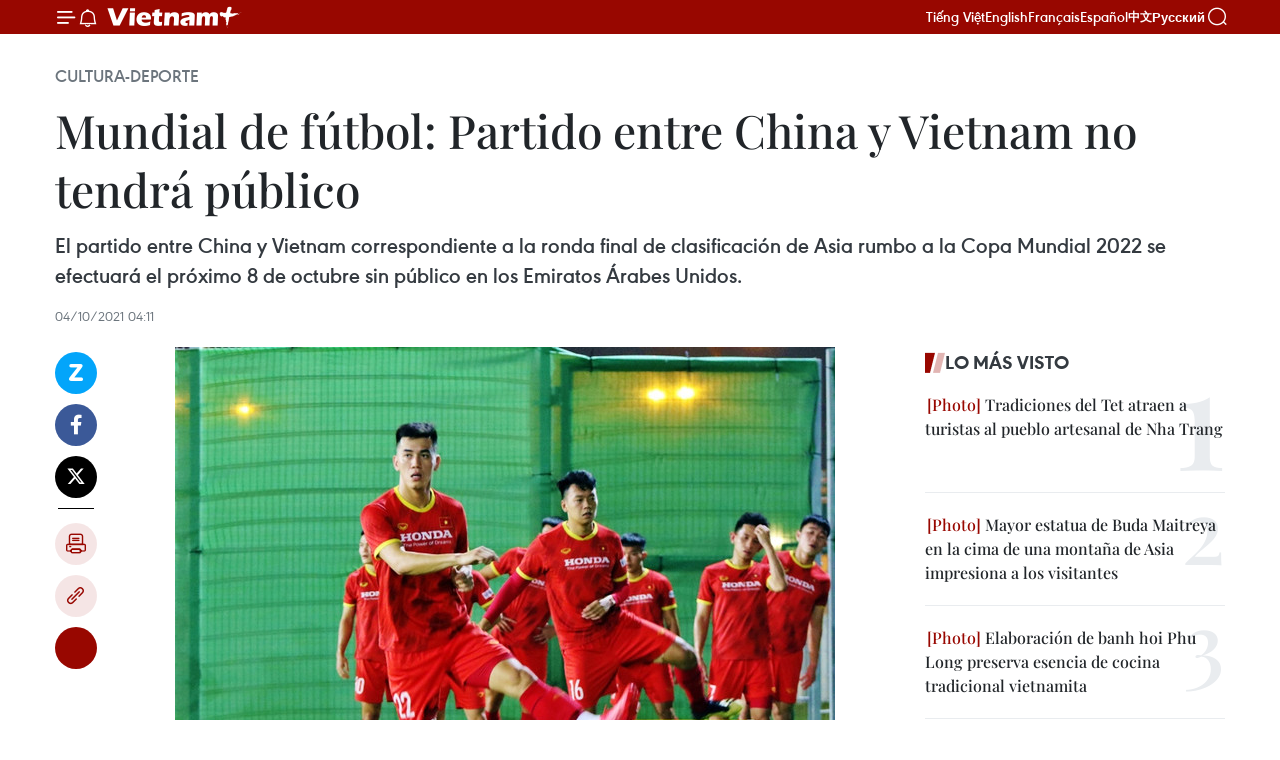

--- FILE ---
content_type: text/html;charset=utf-8
request_url: https://es.vietnamplus.vn/mundial-de-futbol-partido-entre-china-y-vietnam-no-tendra-publico-post141950.vnp
body_size: 23391
content:
<!DOCTYPE html> <html lang="es" class="es"> <head> <title>Mundial de fútbol: Partido entre China y Vietnam no tendrá público | Vietnam+ (VietnamPlus)</title> <meta name="description" content="El partido entre China y Vietnam correspondiente a la ronda final de clasificación de Asia rumbo a la Copa Mundial 2022 se efectuará el próximo 8 de octubre sin público en los Emiratos Árabes Unidos."/> <meta name="keywords" content="Copa Mundial, China, Vietnam"/> <meta name="news_keywords" content="Copa Mundial, China, Vietnam"/> <meta http-equiv="Content-Type" content="text/html; charset=utf-8" /> <meta http-equiv="X-UA-Compatible" content="IE=edge"/> <meta http-equiv="refresh" content="1800" /> <meta name="revisit-after" content="1 days" /> <meta name="viewport" content="width=device-width, initial-scale=1"> <meta http-equiv="content-language" content="vi" /> <meta name="format-detection" content="telephone=no"/> <meta name="format-detection" content="address=no"/> <meta name="apple-mobile-web-app-capable" content="yes"> <meta name="apple-mobile-web-app-status-bar-style" content="black"> <meta name="apple-mobile-web-app-title" content="Vietnam+ (VietnamPlus)"/> <meta name="referrer" content="no-referrer-when-downgrade"/> <link rel="shortcut icon" href="https://media.vietnamplus.vn/assets/web/styles/img/favicon.ico" type="image/x-icon" /> <link rel="preconnect" href="https://media.vietnamplus.vn"/> <link rel="dns-prefetch" href="https://media.vietnamplus.vn"/> <link rel="preconnect" href="//www.google-analytics.com" /> <link rel="preconnect" href="//www.googletagmanager.com" /> <link rel="preconnect" href="//stc.za.zaloapp.com" /> <link rel="preconnect" href="//fonts.googleapis.com" /> <link rel="preconnect" href="//pagead2.googlesyndication.com"/> <link rel="preconnect" href="//tpc.googlesyndication.com"/> <link rel="preconnect" href="//securepubads.g.doubleclick.net"/> <link rel="preconnect" href="//accounts.google.com"/> <link rel="preconnect" href="//adservice.google.com"/> <link rel="preconnect" href="//adservice.google.com.vn"/> <link rel="preconnect" href="//www.googletagservices.com"/> <link rel="preconnect" href="//partner.googleadservices.com"/> <link rel="preconnect" href="//tpc.googlesyndication.com"/> <link rel="preconnect" href="//za.zdn.vn"/> <link rel="preconnect" href="//sp.zalo.me"/> <link rel="preconnect" href="//connect.facebook.net"/> <link rel="preconnect" href="//www.facebook.com"/> <link rel="dns-prefetch" href="//www.google-analytics.com" /> <link rel="dns-prefetch" href="//www.googletagmanager.com" /> <link rel="dns-prefetch" href="//stc.za.zaloapp.com" /> <link rel="dns-prefetch" href="//fonts.googleapis.com" /> <link rel="dns-prefetch" href="//pagead2.googlesyndication.com"/> <link rel="dns-prefetch" href="//tpc.googlesyndication.com"/> <link rel="dns-prefetch" href="//securepubads.g.doubleclick.net"/> <link rel="dns-prefetch" href="//accounts.google.com"/> <link rel="dns-prefetch" href="//adservice.google.com"/> <link rel="dns-prefetch" href="//adservice.google.com.vn"/> <link rel="dns-prefetch" href="//www.googletagservices.com"/> <link rel="dns-prefetch" href="//partner.googleadservices.com"/> <link rel="dns-prefetch" href="//tpc.googlesyndication.com"/> <link rel="dns-prefetch" href="//za.zdn.vn"/> <link rel="dns-prefetch" href="//sp.zalo.me"/> <link rel="dns-prefetch" href="//connect.facebook.net"/> <link rel="dns-prefetch" href="//www.facebook.com"/> <link rel="dns-prefetch" href="//graph.facebook.com"/> <link rel="dns-prefetch" href="//static.xx.fbcdn.net"/> <link rel="dns-prefetch" href="//staticxx.facebook.com"/> <script> var cmsConfig = { domainDesktop: 'https://es.vietnamplus.vn', domainMobile: 'https://es.vietnamplus.vn', domainApi: 'https://es-api.vietnamplus.vn', domainStatic: 'https://media.vietnamplus.vn', domainLog: 'https://es-log.vietnamplus.vn', googleAnalytics: 'G\-TGHDMM2RPP', siteId: 0, pageType: 1, objectId: 141950, adsZone: 367, allowAds: true, adsLazy: true, antiAdblock: true, }; if (window.location.protocol !== 'https:' && window.location.hostname.indexOf('vietnamplus.vn') !== -1) { window.location = 'https://' + window.location.hostname + window.location.pathname + window.location.hash; } var USER_AGENT=window.navigator&&(window.navigator.userAgent||window.navigator.vendor)||window.opera||"",IS_MOBILE=/Android|webOS|iPhone|iPod|BlackBerry|Windows Phone|IEMobile|Mobile Safari|Opera Mini/i.test(USER_AGENT),IS_REDIRECT=!1;function setCookie(e,o,i){var n=new Date,i=(n.setTime(n.getTime()+24*i*60*60*1e3),"expires="+n.toUTCString());document.cookie=e+"="+o+"; "+i+";path=/;"}function getCookie(e){var o=document.cookie.indexOf(e+"="),i=o+e.length+1;return!o&&e!==document.cookie.substring(0,e.length)||-1===o?null:(-1===(e=document.cookie.indexOf(";",i))&&(e=document.cookie.length),unescape(document.cookie.substring(i,e)))}IS_MOBILE&&getCookie("isDesktop")&&(setCookie("isDesktop",1,-1),window.location=window.location.pathname.replace(".amp", ".vnp")+window.location.search,IS_REDIRECT=!0); </script> <script> if(USER_AGENT && USER_AGENT.indexOf("facebot") <= 0 && USER_AGENT.indexOf("facebookexternalhit") <= 0) { var query = ''; var hash = ''; if (window.location.search) query = window.location.search; if (window.location.hash) hash = window.location.hash; var canonicalUrl = 'https://es.vietnamplus.vn/mundial-de-futbol-partido-entre-china-y-vietnam-no-tendra-publico-post141950.vnp' + query + hash ; var curUrl = decodeURIComponent(window.location.href); if(!location.port && canonicalUrl.startsWith("http") && curUrl != canonicalUrl){ window.location.replace(canonicalUrl); } } </script> <meta property="fb:pages" content="120834779440" /> <meta property="fb:app_id" content="1960985707489919" /> <meta name="author" content="Vietnam+ (VietnamPlus)" /> <meta name="copyright" content="Copyright © 2026 by Vietnam+ (VietnamPlus)" /> <meta name="RATING" content="GENERAL" /> <meta name="GENERATOR" content="Vietnam+ (VietnamPlus)" /> <meta content="Vietnam+ (VietnamPlus)" itemprop="sourceOrganization" name="source"/> <meta content="news" itemprop="genre" name="medium"/> <meta name="robots" content="noarchive, max-image-preview:large, index, follow" /> <meta name="GOOGLEBOT" content="noarchive, max-image-preview:large, index, follow" /> <link rel="canonical" href="https://es.vietnamplus.vn/mundial-de-futbol-partido-entre-china-y-vietnam-no-tendra-publico-post141950.vnp" /> <meta property="og:site_name" content="Vietnam+ (VietnamPlus)"/> <meta property="og:rich_attachment" content="true"/> <meta property="og:type" content="article"/> <meta property="og:url" content="https://es.vietnamplus.vn/mundial-de-futbol-partido-entre-china-y-vietnam-no-tendra-publico-post141950.vnp"/> <meta property="og:image" content="https://mediaes.vietnamplus.vn/images/[base64]/03102021tuyenvietnamparkhangseovongloaiworldcupvff3.jpg.webp"/> <meta property="og:image:width" content="1200"/> <meta property="og:image:height" content="630"/> <meta property="og:title" content="Mundial de fútbol: Partido entre China y Vietnam no tendrá público"/> <meta property="og:description" content="El partido entre China y Vietnam correspondiente a la ronda final de clasificación de Asia rumbo a la Copa Mundial 2022 se efectuará el próximo 8 de octubre sin público en los Emiratos Árabes Unidos."/> <meta name="twitter:card" value="summary"/> <meta name="twitter:url" content="https://es.vietnamplus.vn/mundial-de-futbol-partido-entre-china-y-vietnam-no-tendra-publico-post141950.vnp"/> <meta name="twitter:title" content="Mundial de fútbol: Partido entre China y Vietnam no tendrá público"/> <meta name="twitter:description" content="El partido entre China y Vietnam correspondiente a la ronda final de clasificación de Asia rumbo a la Copa Mundial 2022 se efectuará el próximo 8 de octubre sin público en los Emiratos Árabes Unidos."/> <meta name="twitter:image" content="https://mediaes.vietnamplus.vn/images/[base64]/03102021tuyenvietnamparkhangseovongloaiworldcupvff3.jpg.webp"/> <meta name="twitter:site" content="@Vietnam+ (VietnamPlus)"/> <meta name="twitter:creator" content="@Vietnam+ (VietnamPlus)"/> <meta property="article:publisher" content="https://www.facebook.com/VietnamPlus" /> <meta property="article:tag" content="Copa Mundial, China, Vietnam"/> <meta property="article:section" content="Cultura-Deporte" /> <meta property="article:published_time" content="2021-10-04T11:11:00+07:00"/> <meta property="article:modified_time" content="2021-10-04T11:26:59+07:00"/> <script type="application/ld+json"> { "@context": "http://schema.org", "@type": "Organization", "name": "Vietnam+ (VietnamPlus)", "url": "https://es.vietnamplus.vn", "logo": "https://media.vietnamplus.vn/assets/web/styles/img/logo.png", "foundingDate": "2008", "founders": [ { "@type": "Person", "name": "Thông tấn xã Việt Nam (TTXVN)" } ], "address": [ { "@type": "PostalAddress", "streetAddress": "Số 05 Lý Thường Kiệt - Hà Nội - Việt Nam", "addressLocality": "Hà Nội City", "addressRegion": "Northeast", "postalCode": "100000", "addressCountry": "VNM" } ], "contactPoint": [ { "@type": "ContactPoint", "telephone": "+84-243-941-1349", "contactType": "customer service" }, { "@type": "ContactPoint", "telephone": "+84-243-941-1348", "contactType": "customer service" } ], "sameAs": [ "https://www.facebook.com/VietnamPlus", "https://www.tiktok.com/@vietnamplus", "https://twitter.com/vietnamplus", "https://www.youtube.com/c/BaoVietnamPlus" ] } </script> <script type="application/ld+json"> { "@context" : "https://schema.org", "@type" : "WebSite", "name": "Vietnam+ (VietnamPlus)", "url": "https://es.vietnamplus.vn", "alternateName" : "Báo điện tử VIETNAMPLUS, Cơ quan của Thông tấn xã Việt Nam (TTXVN)", "potentialAction": { "@type": "SearchAction", "target": { "@type": "EntryPoint", "urlTemplate": "https://es.vietnamplus.vn/search/?q={search_term_string}" }, "query-input": "required name=search_term_string" } } </script> <script type="application/ld+json"> { "@context":"http://schema.org", "@type":"BreadcrumbList", "itemListElement":[ { "@type":"ListItem", "position":1, "item":{ "@id":"https://es.vietnamplus.vn/cultura-deporte/", "name":"Cultura-Deporte" } } ] } </script> <script type="application/ld+json"> { "@context": "http://schema.org", "@type": "NewsArticle", "mainEntityOfPage":{ "@type":"WebPage", "@id":"https://es.vietnamplus.vn/mundial-de-futbol-partido-entre-china-y-vietnam-no-tendra-publico-post141950.vnp" }, "headline": "Mundial de fútbol: Partido entre China y Vietnam no tendrá público", "description": "El partido entre China y Vietnam correspondiente a la ronda final de clasificación de Asia rumbo a la Copa Mundial 2022 se efectuará el próximo 8 de octubre sin público en los Emiratos Árabes Unidos.", "image": { "@type": "ImageObject", "url": "https://mediaes.vietnamplus.vn/images/[base64]/03102021tuyenvietnamparkhangseovongloaiworldcupvff3.jpg.webp", "width" : 1200, "height" : 675 }, "datePublished": "2021-10-04T11:11:00+07:00", "dateModified": "2021-10-04T11:26:59+07:00", "author": { "@type": "Person", "name": "" }, "publisher": { "@type": "Organization", "name": "Vietnam+ (VietnamPlus)", "logo": { "@type": "ImageObject", "url": "https://media.vietnamplus.vn/assets/web/styles/img/logo.png" } } } </script> <link rel="preload" href="https://media.vietnamplus.vn/assets/web/styles/css/main.min-1.0.15.css" as="style"> <link rel="preload" href="https://media.vietnamplus.vn/assets/web/js/main.min-1.0.33.js" as="script"> <link rel="preload" href="https://media.vietnamplus.vn/assets/web/js/detail.min-1.0.15.js" as="script"> <link rel="preload" href="https://common.mcms.one/assets/styles/css/vietnamplus-1.0.0.css" as="style"> <link rel="stylesheet" href="https://common.mcms.one/assets/styles/css/vietnamplus-1.0.0.css"> <link id="cms-style" rel="stylesheet" href="https://media.vietnamplus.vn/assets/web/styles/css/main.min-1.0.15.css"> <style>.infographic-page { overflow-x: hidden;
}</style> <script type="text/javascript"> var _metaOgUrl = 'https://es.vietnamplus.vn/mundial-de-futbol-partido-entre-china-y-vietnam-no-tendra-publico-post141950.vnp'; var page_title = document.title; var tracked_url = window.location.pathname + window.location.search + window.location.hash; var cate_path = 'cultura-deporte'; if (cate_path.length > 0) { tracked_url = "/" + cate_path + tracked_url; } </script> <script async="" src="https://www.googletagmanager.com/gtag/js?id=G-TGHDMM2RPP"></script> <script> window.dataLayer = window.dataLayer || []; function gtag(){dataLayer.push(arguments);} gtag('js', new Date()); gtag('config', 'G-TGHDMM2RPP', {page_path: tracked_url}); </script> <script>window.dataLayer = window.dataLayer || [];dataLayer.push({'pageCategory': '/cultura\-deporte'});</script> <script> window.dataLayer = window.dataLayer || []; dataLayer.push({ 'event': 'Pageview', 'articleId': '141950', 'articleTitle': 'Mundial de fútbol: Partido entre China y Vietnam no tendrá público', 'articleCategory': 'Cultura-Deporte', 'articleAlowAds': true, 'articleType': 'detail', 'articleTags': 'Copa Mundial, China, Vietnam', 'articlePublishDate': '2021-10-04T11:11:00+07:00', 'articleThumbnail': 'https://mediaes.vietnamplus.vn/images/[base64]/03102021tuyenvietnamparkhangseovongloaiworldcupvff3.jpg.webp', 'articleShortUrl': 'https://es.vietnamplus.vn/mundial-de-futbol-partido-entre-china-y-vietnam-no-tendra-publico-post141950.vnp', 'articleFullUrl': 'https://es.vietnamplus.vn/mundial-de-futbol-partido-entre-china-y-vietnam-no-tendra-publico-post141950.vnp', }); </script> <script type='text/javascript'> gtag('event', 'article_page',{ 'articleId': '141950', 'articleTitle': 'Mundial de fútbol: Partido entre China y Vietnam no tendrá público', 'articleCategory': 'Cultura-Deporte', 'articleAlowAds': true, 'articleType': 'detail', 'articleTags': 'Copa Mundial, China, Vietnam', 'articlePublishDate': '2021-10-04T11:11:00+07:00', 'articleThumbnail': 'https://mediaes.vietnamplus.vn/images/[base64]/03102021tuyenvietnamparkhangseovongloaiworldcupvff3.jpg.webp', 'articleShortUrl': 'https://es.vietnamplus.vn/mundial-de-futbol-partido-entre-china-y-vietnam-no-tendra-publico-post141950.vnp', 'articleFullUrl': 'https://es.vietnamplus.vn/mundial-de-futbol-partido-entre-china-y-vietnam-no-tendra-publico-post141950.vnp', }); </script> <script>(function(w,d,s,l,i){w[l]=w[l]||[];w[l].push({'gtm.start': new Date().getTime(),event:'gtm.js'});var f=d.getElementsByTagName(s)[0], j=d.createElement(s),dl=l!='dataLayer'?'&l='+l:'';j.async=true;j.src= 'https://www.googletagmanager.com/gtm.js?id='+i+dl;f.parentNode.insertBefore(j,f); })(window,document,'script','dataLayer','GTM-5WM58F3N');</script> <script type="text/javascript"> !function(){"use strict";function e(e){var t=!(arguments.length>1&&void 0!==arguments[1])||arguments[1],c=document.createElement("script");c.src=e,t?c.type="module":(c.async=!0,c.type="text/javascript",c.setAttribute("nomodule",""));var n=document.getElementsByTagName("script")[0];n.parentNode.insertBefore(c,n)}!function(t,c){!function(t,c,n){var a,o,r;n.accountId=c,null!==(a=t.marfeel)&&void 0!==a||(t.marfeel={}),null!==(o=(r=t.marfeel).cmd)&&void 0!==o||(r.cmd=[]),t.marfeel.config=n;var i="https://sdk.mrf.io/statics";e("".concat(i,"/marfeel-sdk.js?id=").concat(c),!0),e("".concat(i,"/marfeel-sdk.es5.js?id=").concat(c),!1)}(t,c,arguments.length>2&&void 0!==arguments[2]?arguments[2]:{})}(window,2272,{} )}(); </script> <script async src="https://sp.zalo.me/plugins/sdk.js"></script> </head> <body class="detail-page"> <div id="sdaWeb_SdaMasthead" class="rennab rennab-top" data-platform="1" data-position="Web_SdaMasthead"> </div> <header class=" site-header"> <div class="sticky"> <div class="container"> <i class="ic-menu"></i> <i class="ic-bell"></i> <div id="header-news" class="pick-news hidden" data-source="header-latest-news"></div> <a class="small-logo" href="/" title="Vietnam+ (VietnamPlus)">Vietnam+ (VietnamPlus)</a> <ul class="menu"> <li> <a href="https://www.vietnamplus.vn" title="Tiếng Việt" target="_blank">Tiếng Việt</a> </li> <li> <a href="https://en.vietnamplus.vn" title="English" target="_blank" rel="nofollow">English</a> </li> <li> <a href="https://fr.vietnamplus.vn" title="Français" target="_blank" rel="nofollow">Français</a> </li> <li> <a href="https://es.vietnamplus.vn" title="Español" target="_blank" rel="nofollow">Español</a> </li> <li> <a href="https://zh.vietnamplus.vn" title="中文" target="_blank" rel="nofollow">中文</a> </li> <li> <a href="https://ru.vietnamplus.vn" title="Русский" target="_blank" rel="nofollow">Русский</a> </li> </ul> <div class="search-wrapper"> <i class="ic-search"></i> <input type="text" class="search txtsearch" placeholder="Palabra clave"> </div> </div> </div> </header> <div class="site-body"> <div id="sdaWeb_SdaBackground" class="rennab " data-platform="1" data-position="Web_SdaBackground"> </div> <div class="container"> <div class="breadcrumb breadcrumb-detail"> <h2 class="main"> <a href="https://es.vietnamplus.vn/cultura-deporte/" title="Cultura-Deporte" class="active">Cultura-Deporte</a> </h2> </div> <div id="sdaWeb_SdaTop" class="rennab " data-platform="1" data-position="Web_SdaTop"> </div> <div class="article"> <h1 class="article__title cms-title "> Mundial de fútbol: Partido entre China y Vietnam no tendrá público </h1> <div class="article__sapo cms-desc"> El partido entre China y Vietnam correspondiente a la ronda final de clasificación de Asia rumbo a la Copa Mundial 2022 se efectuará el próximo 8 de octubre sin público en los Emiratos Árabes Unidos. </div> <div id="sdaWeb_SdaArticleAfterSapo" class="rennab " data-platform="1" data-position="Web_SdaArticleAfterSapo"> </div> <div class="article__meta"> <time class="time" datetime="2021-10-04T11:11:00+07:00" data-time="1633320660" data-friendly="false">lunes, octubre 04, 2021 11:11</time> <meta class="cms-date" itemprop="datePublished" content="2021-10-04T11:11:00+07:00"> </div> <div class="col"> <div class="main-col content-col"> <div class="article__body zce-content-body cms-body" itemprop="articleBody"> <div class="social-pin sticky article__social"> <a href="javascript:void(0);" class="zl zalo-share-button" title="Zalo" data-href="https://es.vietnamplus.vn/mundial-de-futbol-partido-entre-china-y-vietnam-no-tendra-publico-post141950.vnp" data-oaid="4486284411240520426" data-layout="1" data-color="blue" data-customize="true">Zalo</a> <a href="javascript:void(0);" class="item fb" data-href="https://es.vietnamplus.vn/mundial-de-futbol-partido-entre-china-y-vietnam-no-tendra-publico-post141950.vnp" data-rel="facebook" title="Facebook">Facebook</a> <a href="javascript:void(0);" class="item tw" data-href="https://es.vietnamplus.vn/mundial-de-futbol-partido-entre-china-y-vietnam-no-tendra-publico-post141950.vnp" data-rel="twitter" title="Twitter">Twitter</a> <a href="javascript:void(0);" class="bookmark sendbookmark hidden" onclick="ME.sendBookmark(this, 141950);" data-id="141950" title="Marcador">Marcador</a> <a href="javascript:void(0);" class="print sendprint" title="Print" data-href="/print-141950.html">Imprimir</a> <a href="javascript:void(0);" class="item link" data-href="https://es.vietnamplus.vn/mundial-de-futbol-partido-entre-china-y-vietnam-no-tendra-publico-post141950.vnp" data-rel="copy" title="Copy link">Copy link</a> <div id='shortenlink-container'></div> </div> <div class="ExternalClass49455AB82239479E8C2C8330DE384E10"> <div class="article-photo"> <a href="/Uploaded_ES/sxtt/2021_10_04/03102021tuyenvietnamparkhangseovongloaiworldcupvff3.jpg" rel="nofollow" target="_blank"><img alt="Mundial de fútbol: Partido entre China y Vietnam no tendrá público ảnh 1" src="[data-uri]" class="lazyload cms-photo" data-large-src="https://mediaes.vietnamplus.vn/images/cca9a6d80f13ff15464f9e771e0cc483e5fd07be13ebc8b8725421bb32d3d33e8c61163a3217bcdb36815f7df468e68d3a622ec08d57ce00f5ba329de9ba25315f18637d9bb9e79dffc327e9aef1b9e2288c609b8d8b15e4edb74695d3fe15da/03102021tuyenvietnamparkhangseovongloaiworldcupvff3.jpg" data-src="https://mediaes.vietnamplus.vn/images/84319463aa2c360cddad20a093c0aba35a49c78062fcd316af0346c97018ac0ee44e50d67ea0c58cc69d8aa204c236b4e0e0db3b0b3ca9a7b189204824ecbffeb61db715ab6fa39cfb948f7c546eabe9c8ea9c7e77f1cdf0dc0ecf2381ee7e69/03102021tuyenvietnamparkhangseovongloaiworldcupvff3.jpg" title="Mundial de fútbol: Partido entre China y Vietnam no tendrá público ảnh 1"></a><span>Jugadores de la selección nacional de Vietnam (Fuente:VNA)</span> </div>Hanoi (VNA) - El partido entre China y Vietnam correspondiente a la ronda finalde clasificación de Asia rumbo a la Copa Mundial 2022 se efectuará el próximo 8de octubre sin público en los Emiratos Árabes Unidos. <br> <br> Según los medios de China, todas las competencias de la selección nacional defútbol masculino se desarrollarán en campos neutrales y sin espectadores, conel fin de garantizar la salud de los jugadores ante los riesgos de infección dela pandemia del COVID-19. <br> <br> Con anterioridad, el equipo chino disputó los dos primeros encuentros de dichafase en el estadio Khalifa en Qatar en septiembre pasado, en los cuales sufrió0-3 ante Australia y 0-1 con Japón. <br> <br> Hasta el momento, se ubica en el último lugar de la tabla de clasificación, enla que Australia y Arabia Saudita comparten la cima con seis puntos, seguidospor Omán, Japón (ambos con 3 unidades) y Vietnam, aún sin puntuar./.
</div> <div class="article__source"> <div class="source"> <span class="name">VNA</span> </div> </div> <div id="sdaWeb_SdaArticleAfterBody" class="rennab " data-platform="1" data-position="Web_SdaArticleAfterBody"> </div> </div> <div class="article__tag"> <a class="active" href="https://es.vietnamplus.vn/tag/copa-mundial-tag567.vnp" title="Copa Mundial">#Copa Mundial</a> <a class="active" href="https://es.vietnamplus.vn/tag/china-tag74.vnp" title="China">#China</a> <a class="" href="https://es.vietnamplus.vn/tag/vietnam-tag21.vnp" title="Vietnam">#Vietnam</a> </div> <div id="sdaWeb_SdaArticleAfterTag" class="rennab " data-platform="1" data-position="Web_SdaArticleAfterTag"> </div> <div class="wrap-social"> <div class="social-pin article__social"> <a href="javascript:void(0);" class="zl zalo-share-button" title="Zalo" data-href="https://es.vietnamplus.vn/mundial-de-futbol-partido-entre-china-y-vietnam-no-tendra-publico-post141950.vnp" data-oaid="4486284411240520426" data-layout="1" data-color="blue" data-customize="true">Zalo</a> <a href="javascript:void(0);" class="item fb" data-href="https://es.vietnamplus.vn/mundial-de-futbol-partido-entre-china-y-vietnam-no-tendra-publico-post141950.vnp" data-rel="facebook" title="Facebook">Facebook</a> <a href="javascript:void(0);" class="item tw" data-href="https://es.vietnamplus.vn/mundial-de-futbol-partido-entre-china-y-vietnam-no-tendra-publico-post141950.vnp" data-rel="twitter" title="Twitter">Twitter</a> <a href="javascript:void(0);" class="bookmark sendbookmark hidden" onclick="ME.sendBookmark(this, 141950);" data-id="141950" title="Marcador">Marcador</a> <a href="javascript:void(0);" class="print sendprint" title="Print" data-href="/print-141950.html">Imprimir</a> <a href="javascript:void(0);" class="item link" data-href="https://es.vietnamplus.vn/mundial-de-futbol-partido-entre-china-y-vietnam-no-tendra-publico-post141950.vnp" data-rel="copy" title="Copy link">Copy link</a> <div id='shortenlink-container'></div> </div> <a href="https://news.google.com/publications/CAAqBwgKMN-18wowlLWFAw?hl=vi&gl=VN&ceid=VN%3Avi" class="google-news" target="_blank" title="Google News">Seguir VietnamPlus</a> </div> <div id="sdaWeb_SdaArticleAfterBody1" class="rennab " data-platform="1" data-position="Web_SdaArticleAfterBody1"> </div> <div id="sdaWeb_SdaArticleAfterBody2" class="rennab " data-platform="1" data-position="Web_SdaArticleAfterBody2"> </div> <div class="box-related-news"> <h3 class="box-heading"> <span class="title">Noticias relacionadas</span> </h3> <div class="box-content" data-source="related-news"> <article class="story"> <figure class="story__thumb"> <a class="cms-link" href="https://es.vietnamplus.vn/futbol-sala-de-vietnam-se-situa-en-el-top-6-de-asia-post141687.vnp" title="Fútbol sala de Vietnam se sitúa en el top 6 de Asia"> <img class="lazyload" src="[data-uri]" data-src="https://mediaes.vietnamplus.vn/images/6390d615b15736561a31a6e36ad5a3a6c144c8130b1bb4474a2d8ed6fad28b2236495231626201b92f0c19fb50ec1a7fe4314b1acc2df52ffd77a37691e9801e7d26c06fe204bf736e60a8a8667f3987/futsalvietnamvsnga11.jpg.webp" data-srcset="https://mediaes.vietnamplus.vn/images/6390d615b15736561a31a6e36ad5a3a6c144c8130b1bb4474a2d8ed6fad28b2236495231626201b92f0c19fb50ec1a7fe4314b1acc2df52ffd77a37691e9801e7d26c06fe204bf736e60a8a8667f3987/futsalvietnamvsnga11.jpg.webp 1x, https://mediaes.vietnamplus.vn/images/e526e0699c36f56085ab6689859b0db5c144c8130b1bb4474a2d8ed6fad28b2236495231626201b92f0c19fb50ec1a7fe4314b1acc2df52ffd77a37691e9801e7d26c06fe204bf736e60a8a8667f3987/futsalvietnamvsnga11.jpg.webp 2x" alt="Fútbol sala de Vietnam se sitúa en el top 6 de Asia"> <noscript><img src="https://mediaes.vietnamplus.vn/images/6390d615b15736561a31a6e36ad5a3a6c144c8130b1bb4474a2d8ed6fad28b2236495231626201b92f0c19fb50ec1a7fe4314b1acc2df52ffd77a37691e9801e7d26c06fe204bf736e60a8a8667f3987/futsalvietnamvsnga11.jpg.webp" srcset="https://mediaes.vietnamplus.vn/images/6390d615b15736561a31a6e36ad5a3a6c144c8130b1bb4474a2d8ed6fad28b2236495231626201b92f0c19fb50ec1a7fe4314b1acc2df52ffd77a37691e9801e7d26c06fe204bf736e60a8a8667f3987/futsalvietnamvsnga11.jpg.webp 1x, https://mediaes.vietnamplus.vn/images/e526e0699c36f56085ab6689859b0db5c144c8130b1bb4474a2d8ed6fad28b2236495231626201b92f0c19fb50ec1a7fe4314b1acc2df52ffd77a37691e9801e7d26c06fe204bf736e60a8a8667f3987/futsalvietnamvsnga11.jpg.webp 2x" alt="Fútbol sala de Vietnam se sitúa en el top 6 de Asia" class="image-fallback"></noscript> </a> </figure> <h2 class="story__heading" data-tracking="141687"> <a class=" cms-link" href="https://es.vietnamplus.vn/futbol-sala-de-vietnam-se-situa-en-el-top-6-de-asia-post141687.vnp" title="Fútbol sala de Vietnam se sitúa en el top 6 de Asia"> Fútbol sala de Vietnam se sitúa en el top 6 de Asia </a> </h2> <time class="time" datetime="2021-09-28T10:13:00+07:00" data-time="1632798780"> 28/09/2021 10:13 </time> <div class="story__summary story__shorten"> Al regresar de la Copa Mundial 2021 como una de las 16 finalistas, la selección de fútbol sala de Vietnam se sitúa como la sexta mejor de Asia, tres peldaños por encima de su clasificación previa. </div> </article> <article class="story"> <figure class="story__thumb"> <a class="cms-link" href="https://es.vietnamplus.vn/vietnam-gana-boleto-para-asistir-a-la-final-de-la-copa-asiatica-de-futbol-femenino-2022-post141786.vnp" title="Vietnam gana boleto para asistir a la final de la Copa Asiática de fútbol femenino 2022"> <img class="lazyload" src="[data-uri]" data-src="https://mediaes.vietnamplus.vn/images/6390d615b15736561a31a6e36ad5a3a6c144c8130b1bb4474a2d8ed6fad28b22e37c10bc237b1eeb64634364423ae6ec52fd7e876f2aeec907bd84bedd62911fb277447bb95f8dce059ad17c33969a1ef0b4c20e9d922c251324b61e8a988f2b/30092021VFFtuyennuquocgiaasiancup20222.jpeg.webp" data-srcset="https://mediaes.vietnamplus.vn/images/6390d615b15736561a31a6e36ad5a3a6c144c8130b1bb4474a2d8ed6fad28b22e37c10bc237b1eeb64634364423ae6ec52fd7e876f2aeec907bd84bedd62911fb277447bb95f8dce059ad17c33969a1ef0b4c20e9d922c251324b61e8a988f2b/30092021VFFtuyennuquocgiaasiancup20222.jpeg.webp 1x, https://mediaes.vietnamplus.vn/images/e526e0699c36f56085ab6689859b0db5c144c8130b1bb4474a2d8ed6fad28b22e37c10bc237b1eeb64634364423ae6ec52fd7e876f2aeec907bd84bedd62911fb277447bb95f8dce059ad17c33969a1ef0b4c20e9d922c251324b61e8a988f2b/30092021VFFtuyennuquocgiaasiancup20222.jpeg.webp 2x" alt="Vietnam gana boleto para asistir a la final de la Copa Asiática de fútbol femenino 2022"> <noscript><img src="https://mediaes.vietnamplus.vn/images/6390d615b15736561a31a6e36ad5a3a6c144c8130b1bb4474a2d8ed6fad28b22e37c10bc237b1eeb64634364423ae6ec52fd7e876f2aeec907bd84bedd62911fb277447bb95f8dce059ad17c33969a1ef0b4c20e9d922c251324b61e8a988f2b/30092021VFFtuyennuquocgiaasiancup20222.jpeg.webp" srcset="https://mediaes.vietnamplus.vn/images/6390d615b15736561a31a6e36ad5a3a6c144c8130b1bb4474a2d8ed6fad28b22e37c10bc237b1eeb64634364423ae6ec52fd7e876f2aeec907bd84bedd62911fb277447bb95f8dce059ad17c33969a1ef0b4c20e9d922c251324b61e8a988f2b/30092021VFFtuyennuquocgiaasiancup20222.jpeg.webp 1x, https://mediaes.vietnamplus.vn/images/e526e0699c36f56085ab6689859b0db5c144c8130b1bb4474a2d8ed6fad28b22e37c10bc237b1eeb64634364423ae6ec52fd7e876f2aeec907bd84bedd62911fb277447bb95f8dce059ad17c33969a1ef0b4c20e9d922c251324b61e8a988f2b/30092021VFFtuyennuquocgiaasiancup20222.jpeg.webp 2x" alt="Vietnam gana boleto para asistir a la final de la Copa Asiática de fútbol femenino 2022" class="image-fallback"></noscript> </a> </figure> <h2 class="story__heading" data-tracking="141786"> <a class=" cms-link" href="https://es.vietnamplus.vn/vietnam-gana-boleto-para-asistir-a-la-final-de-la-copa-asiatica-de-futbol-femenino-2022-post141786.vnp" title="Vietnam gana boleto para asistir a la final de la Copa Asiática de fútbol femenino 2022"> Vietnam gana boleto para asistir a la final de la Copa Asiática de fútbol femenino 2022 </a> </h2> <time class="time" datetime="2021-09-30T09:14:00+07:00" data-time="1632968040"> 30/09/2021 09:14 </time> <div class="story__summary story__shorten"> Con una gran victoria de 7-0 sobre Tayikistán, la selección nacional de fútbol femenino de Vietnam quedó como líder y ganó el único boleto del grupo B para asistir a la final de la Copa Asiática 2022. </div> </article> <article class="story"> <figure class="story__thumb"> <a class="cms-link" href="https://es.vietnamplus.vn/vietnam-se-prepara-para-partido-contra-china-en-eliminatorias-mundialistas-de-futbol-post141880.vnp" title="Vietnam se prepara para partido contra China en eliminatorias mundialistas de fútbol"> <img class="lazyload" src="[data-uri]" data-src="https://mediaes.vietnamplus.vn/images/6390d615b15736561a31a6e36ad5a3a6c144c8130b1bb4474a2d8ed6fad28b220de15a89ab6a54111368583cf094ee05b0b575dd32e6b24296e43cc5891996e1/011021ht02.jpg.webp" data-srcset="https://mediaes.vietnamplus.vn/images/6390d615b15736561a31a6e36ad5a3a6c144c8130b1bb4474a2d8ed6fad28b220de15a89ab6a54111368583cf094ee05b0b575dd32e6b24296e43cc5891996e1/011021ht02.jpg.webp 1x, https://mediaes.vietnamplus.vn/images/e526e0699c36f56085ab6689859b0db5c144c8130b1bb4474a2d8ed6fad28b220de15a89ab6a54111368583cf094ee05b0b575dd32e6b24296e43cc5891996e1/011021ht02.jpg.webp 2x" alt="Vietnam se prepara para partido contra China en eliminatorias mundialistas de fútbol"> <noscript><img src="https://mediaes.vietnamplus.vn/images/6390d615b15736561a31a6e36ad5a3a6c144c8130b1bb4474a2d8ed6fad28b220de15a89ab6a54111368583cf094ee05b0b575dd32e6b24296e43cc5891996e1/011021ht02.jpg.webp" srcset="https://mediaes.vietnamplus.vn/images/6390d615b15736561a31a6e36ad5a3a6c144c8130b1bb4474a2d8ed6fad28b220de15a89ab6a54111368583cf094ee05b0b575dd32e6b24296e43cc5891996e1/011021ht02.jpg.webp 1x, https://mediaes.vietnamplus.vn/images/e526e0699c36f56085ab6689859b0db5c144c8130b1bb4474a2d8ed6fad28b220de15a89ab6a54111368583cf094ee05b0b575dd32e6b24296e43cc5891996e1/011021ht02.jpg.webp 2x" alt="Vietnam se prepara para partido contra China en eliminatorias mundialistas de fútbol" class="image-fallback"></noscript> </a> </figure> <h2 class="story__heading" data-tracking="141880"> <a class=" cms-link" href="https://es.vietnamplus.vn/vietnam-se-prepara-para-partido-contra-china-en-eliminatorias-mundialistas-de-futbol-post141880.vnp" title="Vietnam se prepara para partido contra China en eliminatorias mundialistas de fútbol"> Vietnam se prepara para partido contra China en eliminatorias mundialistas de fútbol </a> </h2> <time class="time" datetime="2021-10-01T21:13:00+07:00" data-time="1633097580"> 01/10/2021 21:13 </time> <div class="story__summary story__shorten"> La selección masculina vietnamita de fútbol arribó hoy a Emitates Árabes Unidos (EAU) para prepararse ante el partido contra China en la ronda final de clasificación de Asia de la Copa Mundial 2022, informaron fuentes oficiales. </div> </article> </div> </div> <div id="sdaWeb_SdaArticleAfterRelated" class="rennab " data-platform="1" data-position="Web_SdaArticleAfterRelated"> </div> <div class="timeline secondary"> <h3 class="box-heading"> <a href="https://es.vietnamplus.vn/cultura-deporte/" title="Cultura-Deporte" class="title"> Ver más </a> </h3> <div class="box-content content-list" data-source="recommendation-367"> <article class="story" data-id="231820"> <figure class="story__thumb"> <a class="cms-link" href="https://es.vietnamplus.vn/gala-de-la-copa-de-la-victoria-2025-honra-la-excelencia-deportiva-de-vietnam-post231820.vnp" title="Gala de la Copa de la Victoria 2025 honra la excelencia deportiva de Vietnam"> <img class="lazyload" src="[data-uri]" data-src="https://mediaes.vietnamplus.vn/images/a1af0e25a1124e034d52602711cf572eef6a24457399b94cbebb8a6557882a47ae1a618573b0cc22ab889c0e4e49deaa/gala-2.jpg.webp" data-srcset="https://mediaes.vietnamplus.vn/images/a1af0e25a1124e034d52602711cf572eef6a24457399b94cbebb8a6557882a47ae1a618573b0cc22ab889c0e4e49deaa/gala-2.jpg.webp 1x, https://mediaes.vietnamplus.vn/images/6975f8604fb2a7f29e25e1e8a6482cc7ef6a24457399b94cbebb8a6557882a47ae1a618573b0cc22ab889c0e4e49deaa/gala-2.jpg.webp 2x" alt="La tiradora Trinh Thu Vinh fue galardonada como Atleta Femenina del Año 9Fuente: VNA)"> <noscript><img src="https://mediaes.vietnamplus.vn/images/a1af0e25a1124e034d52602711cf572eef6a24457399b94cbebb8a6557882a47ae1a618573b0cc22ab889c0e4e49deaa/gala-2.jpg.webp" srcset="https://mediaes.vietnamplus.vn/images/a1af0e25a1124e034d52602711cf572eef6a24457399b94cbebb8a6557882a47ae1a618573b0cc22ab889c0e4e49deaa/gala-2.jpg.webp 1x, https://mediaes.vietnamplus.vn/images/6975f8604fb2a7f29e25e1e8a6482cc7ef6a24457399b94cbebb8a6557882a47ae1a618573b0cc22ab889c0e4e49deaa/gala-2.jpg.webp 2x" alt="La tiradora Trinh Thu Vinh fue galardonada como Atleta Femenina del Año 9Fuente: VNA)" class="image-fallback"></noscript> </a> </figure> <h2 class="story__heading" data-tracking="231820"> <a class=" cms-link" href="https://es.vietnamplus.vn/gala-de-la-copa-de-la-victoria-2025-honra-la-excelencia-deportiva-de-vietnam-post231820.vnp" title="Gala de la Copa de la Victoria 2025 honra la excelencia deportiva de Vietnam"> Gala de la Copa de la Victoria 2025 honra la excelencia deportiva de Vietnam </a> </h2> <time class="time" datetime="2026-01-30T10:32:27+07:00" data-time="1769743947"> 30/01/2026 10:32 </time> <div class="story__summary story__shorten"> <p>La Copa de la Victoria 2025 celebró en Hanoi a los atletas y equipos más destacados de Vietnam, reconociendo logros históricos en los SEA Games 33.</p> </div> </article> <article class="story" data-id="231768"> <figure class="story__thumb"> <a class="cms-link" href="https://es.vietnamplus.vn/vietnam-sera-anfitrion-del-campeonato-de-esgrima-del-sudeste-asiatico-2026-post231768.vnp" title="Vietnam será anfitrión del Campeonato de Esgrima del Sudeste Asiático 2026"> <img class="lazyload" src="[data-uri]" data-src="https://mediaes.vietnamplus.vn/images/08d6e2591940e2cafa2768324419a3954829c790054013e0ebdad758feb2ea4f23fc3c03a2591a06d43536aa9686f06c9a66ee642d991f270f5dca4f598980e281e4bcb427ae282580bbef04a0e02785/sea-games-33-ngay-thi-dau-18-12.jpg.webp" data-srcset="https://mediaes.vietnamplus.vn/images/08d6e2591940e2cafa2768324419a3954829c790054013e0ebdad758feb2ea4f23fc3c03a2591a06d43536aa9686f06c9a66ee642d991f270f5dca4f598980e281e4bcb427ae282580bbef04a0e02785/sea-games-33-ngay-thi-dau-18-12.jpg.webp 1x, https://mediaes.vietnamplus.vn/images/3973adb3d112c9d066e2764ecec202f14829c790054013e0ebdad758feb2ea4f23fc3c03a2591a06d43536aa9686f06c9a66ee642d991f270f5dca4f598980e281e4bcb427ae282580bbef04a0e02785/sea-games-33-ngay-thi-dau-18-12.jpg.webp 2x" alt="Foto ilustrativa (Fuente: VNA)"> <noscript><img src="https://mediaes.vietnamplus.vn/images/08d6e2591940e2cafa2768324419a3954829c790054013e0ebdad758feb2ea4f23fc3c03a2591a06d43536aa9686f06c9a66ee642d991f270f5dca4f598980e281e4bcb427ae282580bbef04a0e02785/sea-games-33-ngay-thi-dau-18-12.jpg.webp" srcset="https://mediaes.vietnamplus.vn/images/08d6e2591940e2cafa2768324419a3954829c790054013e0ebdad758feb2ea4f23fc3c03a2591a06d43536aa9686f06c9a66ee642d991f270f5dca4f598980e281e4bcb427ae282580bbef04a0e02785/sea-games-33-ngay-thi-dau-18-12.jpg.webp 1x, https://mediaes.vietnamplus.vn/images/3973adb3d112c9d066e2764ecec202f14829c790054013e0ebdad758feb2ea4f23fc3c03a2591a06d43536aa9686f06c9a66ee642d991f270f5dca4f598980e281e4bcb427ae282580bbef04a0e02785/sea-games-33-ngay-thi-dau-18-12.jpg.webp 2x" alt="Foto ilustrativa (Fuente: VNA)" class="image-fallback"></noscript> </a> </figure> <h2 class="story__heading" data-tracking="231768"> <a class=" cms-link" href="https://es.vietnamplus.vn/vietnam-sera-anfitrion-del-campeonato-de-esgrima-del-sudeste-asiatico-2026-post231768.vnp" title="Vietnam será anfitrión del Campeonato de Esgrima del Sudeste Asiático 2026"> Vietnam será anfitrión del Campeonato de Esgrima del Sudeste Asiático 2026 </a> </h2> <time class="time" datetime="2026-01-30T04:19:16+07:00" data-time="1769721556"> 30/01/2026 04:19 </time> <div class="story__summary story__shorten"> <p>La provincia de Quang Ninh será sede del Campeonato de Esgrima del Sudeste Asiático 2026, marcando el regreso de Vietnam como anfitrión internacional.</p> </div> </article> <article class="story" data-id="231809"> <figure class="story__thumb"> <a class="cms-link" href="https://es.vietnamplus.vn/copa-asiatica-de-futsal-2026-la-convincente-victoria-ante-libano-acerca-a-vietnam-a-los-cuartos-de-final-post231809.vnp" title="Copa Asiática de Futsal 2026: La convincente victoria ante Líbano acerca a Vietnam a los cuartos de final"> <img class="lazyload" src="[data-uri]" data-src="https://mediaes.vietnamplus.vn/images/[base64]/vna-potal-vck-futsal-chau-a-2026-thang-thuyet-phuc-truoc-liban-tuyen-viet-nam-rong-cua-vao-tu-ket-8561217.jpg.webp" data-srcset="https://mediaes.vietnamplus.vn/images/[base64]/vna-potal-vck-futsal-chau-a-2026-thang-thuyet-phuc-truoc-liban-tuyen-viet-nam-rong-cua-vao-tu-ket-8561217.jpg.webp 1x, https://mediaes.vietnamplus.vn/images/[base64]/vna-potal-vck-futsal-chau-a-2026-thang-thuyet-phuc-truoc-liban-tuyen-viet-nam-rong-cua-vao-tu-ket-8561217.jpg.webp 2x" alt="Una de las jugadas en el partido. (Fuente: VNA)"> <noscript><img src="https://mediaes.vietnamplus.vn/images/[base64]/vna-potal-vck-futsal-chau-a-2026-thang-thuyet-phuc-truoc-liban-tuyen-viet-nam-rong-cua-vao-tu-ket-8561217.jpg.webp" srcset="https://mediaes.vietnamplus.vn/images/[base64]/vna-potal-vck-futsal-chau-a-2026-thang-thuyet-phuc-truoc-liban-tuyen-viet-nam-rong-cua-vao-tu-ket-8561217.jpg.webp 1x, https://mediaes.vietnamplus.vn/images/[base64]/vna-potal-vck-futsal-chau-a-2026-thang-thuyet-phuc-truoc-liban-tuyen-viet-nam-rong-cua-vao-tu-ket-8561217.jpg.webp 2x" alt="Una de las jugadas en el partido. (Fuente: VNA)" class="image-fallback"></noscript> </a> </figure> <h2 class="story__heading" data-tracking="231809"> <a class=" cms-link" href="https://es.vietnamplus.vn/copa-asiatica-de-futsal-2026-la-convincente-victoria-ante-libano-acerca-a-vietnam-a-los-cuartos-de-final-post231809.vnp" title="Copa Asiática de Futsal 2026: La convincente victoria ante Líbano acerca a Vietnam a los cuartos de final"> Copa Asiática de Futsal 2026: La convincente victoria ante Líbano acerca a Vietnam a los cuartos de final </a> </h2> <time class="time" datetime="2026-01-29T20:53:23+07:00" data-time="1769694803"> 29/01/2026 20:53 </time> <div class="story__summary story__shorten"> <p>La selección vietnamita de fútbol sala logró una contundente victoria por 2-0 frente al Líbano, en su segundo partido del Grupo B de la fase final de la Copa Asiática de Futsal (fútbol sala) AFC 2026, disputada hoy en Indonesia, lo que incrementó notablemente sus posibilidades de avanzar a los cuartos de final.</p> </div> </article> <article class="story" data-id="231777"> <figure class="story__thumb"> <a class="cms-link" href="https://es.vietnamplus.vn/intercambio-cultural-fortalece-amistad-entre-ciudad-ho-chi-minh-y-liverpool-post231777.vnp" title="Intercambio cultural fortalece amistad entre Ciudad Ho Chi Minh y Liverpool"> <img class="lazyload" src="[data-uri]" data-src="https://mediaes.vietnamplus.vn/images/08d6e2591940e2cafa2768324419a3955ab49b5371ffb806af834b180c2f373712dcfb7bf702e72710557acc02604234eb6b6f4ba3458b70768b5a1a12ea1361/giao-lc6b0u-vc483n-hc3b3a.jpg.webp" data-srcset="https://mediaes.vietnamplus.vn/images/08d6e2591940e2cafa2768324419a3955ab49b5371ffb806af834b180c2f373712dcfb7bf702e72710557acc02604234eb6b6f4ba3458b70768b5a1a12ea1361/giao-lc6b0u-vc483n-hc3b3a.jpg.webp 1x, https://mediaes.vietnamplus.vn/images/3973adb3d112c9d066e2764ecec202f15ab49b5371ffb806af834b180c2f373712dcfb7bf702e72710557acc02604234eb6b6f4ba3458b70768b5a1a12ea1361/giao-lc6b0u-vc483n-hc3b3a.jpg.webp 2x" alt="Espectáculos vietnamitas en el evento (Fuente: VNA)"> <noscript><img src="https://mediaes.vietnamplus.vn/images/08d6e2591940e2cafa2768324419a3955ab49b5371ffb806af834b180c2f373712dcfb7bf702e72710557acc02604234eb6b6f4ba3458b70768b5a1a12ea1361/giao-lc6b0u-vc483n-hc3b3a.jpg.webp" srcset="https://mediaes.vietnamplus.vn/images/08d6e2591940e2cafa2768324419a3955ab49b5371ffb806af834b180c2f373712dcfb7bf702e72710557acc02604234eb6b6f4ba3458b70768b5a1a12ea1361/giao-lc6b0u-vc483n-hc3b3a.jpg.webp 1x, https://mediaes.vietnamplus.vn/images/3973adb3d112c9d066e2764ecec202f15ab49b5371ffb806af834b180c2f373712dcfb7bf702e72710557acc02604234eb6b6f4ba3458b70768b5a1a12ea1361/giao-lc6b0u-vc483n-hc3b3a.jpg.webp 2x" alt="Espectáculos vietnamitas en el evento (Fuente: VNA)" class="image-fallback"></noscript> </a> </figure> <h2 class="story__heading" data-tracking="231777"> <a class=" cms-link" href="https://es.vietnamplus.vn/intercambio-cultural-fortalece-amistad-entre-ciudad-ho-chi-minh-y-liverpool-post231777.vnp" title="Intercambio cultural fortalece amistad entre Ciudad Ho Chi Minh y Liverpool"> Intercambio cultural fortalece amistad entre Ciudad Ho Chi Minh y Liverpool </a> </h2> <time class="time" datetime="2026-01-29T11:18:39+07:00" data-time="1769660319"> 29/01/2026 11:18 </time> <div class="story__summary story__shorten"> <p>Ciudad Ho Chi Minh y Liverpool inauguraron un intercambio cultural que refuerza su hermanamiento y la cooperación Vietnam–Reino Unido.</p> </div> </article> <article class="story" data-id="231770"> <figure class="story__thumb"> <a class="cms-link" href="https://es.vietnamplus.vn/unesco-aplaude-resolucion-vietnamita-sobre-desarrollo-cultural-post231770.vnp" title="UNESCO aplaude resolución vietnamita sobre desarrollo cultural"> <img class="lazyload" src="[data-uri]" data-src="https://mediaes.vietnamplus.vn/images/10b35e7ea1400aaa9dc54a12ae7fa3dc2f76ac3551ddc2c83a6268ca9038dbf194821aab8c1c24f1e5a4bba07115841bf72583f4a7b1c42cc8bc90d415ac0409/unesco-dang-thong-diep.png.webp" data-srcset="https://mediaes.vietnamplus.vn/images/10b35e7ea1400aaa9dc54a12ae7fa3dc2f76ac3551ddc2c83a6268ca9038dbf194821aab8c1c24f1e5a4bba07115841bf72583f4a7b1c42cc8bc90d415ac0409/unesco-dang-thong-diep.png.webp 1x, https://mediaes.vietnamplus.vn/images/5aea9544c4e23fb9a0759c3a0d478a6b2f76ac3551ddc2c83a6268ca9038dbf194821aab8c1c24f1e5a4bba07115841bf72583f4a7b1c42cc8bc90d415ac0409/unesco-dang-thong-diep.png.webp 2x" alt="UNESCO aplaude resolución vietnamita sobre desarrollo cultural. Captura de la pantalla (Foto: VNA)"> <noscript><img src="https://mediaes.vietnamplus.vn/images/10b35e7ea1400aaa9dc54a12ae7fa3dc2f76ac3551ddc2c83a6268ca9038dbf194821aab8c1c24f1e5a4bba07115841bf72583f4a7b1c42cc8bc90d415ac0409/unesco-dang-thong-diep.png.webp" srcset="https://mediaes.vietnamplus.vn/images/10b35e7ea1400aaa9dc54a12ae7fa3dc2f76ac3551ddc2c83a6268ca9038dbf194821aab8c1c24f1e5a4bba07115841bf72583f4a7b1c42cc8bc90d415ac0409/unesco-dang-thong-diep.png.webp 1x, https://mediaes.vietnamplus.vn/images/5aea9544c4e23fb9a0759c3a0d478a6b2f76ac3551ddc2c83a6268ca9038dbf194821aab8c1c24f1e5a4bba07115841bf72583f4a7b1c42cc8bc90d415ac0409/unesco-dang-thong-diep.png.webp 2x" alt="UNESCO aplaude resolución vietnamita sobre desarrollo cultural. Captura de la pantalla (Foto: VNA)" class="image-fallback"></noscript> </a> </figure> <h2 class="story__heading" data-tracking="231770"> <a class=" cms-link" href="https://es.vietnamplus.vn/unesco-aplaude-resolucion-vietnamita-sobre-desarrollo-cultural-post231770.vnp" title="UNESCO aplaude resolución vietnamita sobre desarrollo cultural"> UNESCO aplaude resolución vietnamita sobre desarrollo cultural </a> </h2> <time class="time" datetime="2026-01-29T10:18:53+07:00" data-time="1769656733"> 29/01/2026 10:18 </time> <div class="story__summary story__shorten"> <p>La UNESCO destacó la Resolución 80-NQ/TW, que equipara la cultura con la economía y el medio ambiente, alineándose con su agenda global para la agenda post-2030.</p> </div> </article> <div id="sdaWeb_SdaNative1" class="rennab " data-platform="1" data-position="Web_SdaNative1"> </div> <article class="story" data-id="231745"> <figure class="story__thumb"> <a class="cms-link" href="https://es.vietnamplus.vn/impresionantes-ciruelos-floreciendo-en-la-provincia-de-son-la-post231745.vnp" title="Impresionantes ciruelos floreciendo en la provincia de Son La"> <img class="lazyload" src="[data-uri]" data-src="https://mediaes.vietnamplus.vn/images/08d6e2591940e2cafa2768324419a3950df2dc2987cfcb8e5de2e731cd77d5d746f3a2759509fa64b77a1d7a986c60ffdbf4f76d0fec49e9f83a3613c76bbde5/hoa-man-5-ava.jpg.webp" data-srcset="https://mediaes.vietnamplus.vn/images/08d6e2591940e2cafa2768324419a3950df2dc2987cfcb8e5de2e731cd77d5d746f3a2759509fa64b77a1d7a986c60ffdbf4f76d0fec49e9f83a3613c76bbde5/hoa-man-5-ava.jpg.webp 1x, https://mediaes.vietnamplus.vn/images/3973adb3d112c9d066e2764ecec202f10df2dc2987cfcb8e5de2e731cd77d5d746f3a2759509fa64b77a1d7a986c60ffdbf4f76d0fec49e9f83a3613c76bbde5/hoa-man-5-ava.jpg.webp 2x" alt="Impresionantes ciruelos floreciendo en la provincia de Son La"> <noscript><img src="https://mediaes.vietnamplus.vn/images/08d6e2591940e2cafa2768324419a3950df2dc2987cfcb8e5de2e731cd77d5d746f3a2759509fa64b77a1d7a986c60ffdbf4f76d0fec49e9f83a3613c76bbde5/hoa-man-5-ava.jpg.webp" srcset="https://mediaes.vietnamplus.vn/images/08d6e2591940e2cafa2768324419a3950df2dc2987cfcb8e5de2e731cd77d5d746f3a2759509fa64b77a1d7a986c60ffdbf4f76d0fec49e9f83a3613c76bbde5/hoa-man-5-ava.jpg.webp 1x, https://mediaes.vietnamplus.vn/images/3973adb3d112c9d066e2764ecec202f10df2dc2987cfcb8e5de2e731cd77d5d746f3a2759509fa64b77a1d7a986c60ffdbf4f76d0fec49e9f83a3613c76bbde5/hoa-man-5-ava.jpg.webp 2x" alt="Impresionantes ciruelos floreciendo en la provincia de Son La" class="image-fallback"></noscript> </a> </figure> <h2 class="story__heading" data-tracking="231745"> <a class=" cms-link" href="https://es.vietnamplus.vn/impresionantes-ciruelos-floreciendo-en-la-provincia-de-son-la-post231745.vnp" title="Impresionantes ciruelos floreciendo en la provincia de Son La"> <i class="ic-photo"></i> Impresionantes ciruelos floreciendo en la provincia de Son La </a> </h2> <time class="time" datetime="2026-01-29T08:15:00+07:00" data-time="1769649300"> 29/01/2026 08:15 </time> <div class="story__summary story__shorten"> <p>Durante estos días, en todos los rincones en la provincia de Son La, los ciruelos florecen, cubriendo las montañas y bosques de la región noreste. El color blanco puro de las flores de ciruela invita a cualquiera a visitar este lugar al menos una vez para sentir su encanto y experimentar momentos inolvidables.</p> </div> </article> <article class="story" data-id="231726"> <figure class="story__thumb"> <a class="cms-link" href="https://es.vietnamplus.vn/pelicula-documental-vietnamita-belga-participa-en-festival-de-cine-documental-de-bruselas-post231726.vnp" title="Película documental vietnamita-belga participa en Festival de Cine Documental de Bruselas"> <img class="lazyload" src="[data-uri]" data-src="https://mediaes.vietnamplus.vn/images/[base64]/tac-pham-theo-chan-nhan-vat-hau-mot-phu-nu-dan-toc-ruc-khac-hoa-moi-quan-he-cua-ba-voi-thien-nhien-nguon-ttxvn.jpg.webp" data-srcset="https://mediaes.vietnamplus.vn/images/[base64]/tac-pham-theo-chan-nhan-vat-hau-mot-phu-nu-dan-toc-ruc-khac-hoa-moi-quan-he-cua-ba-voi-thien-nhien-nguon-ttxvn.jpg.webp 1x, https://mediaes.vietnamplus.vn/images/[base64]/tac-pham-theo-chan-nhan-vat-hau-mot-phu-nu-dan-toc-ruc-khac-hoa-moi-quan-he-cua-ba-voi-thien-nhien-nguon-ttxvn.jpg.webp 2x" alt="Hair, Paper, Water (Cabello, Papel, Agua), una coproducción entre Vietnam y Bélgica, será presentada en el Festival de Cine Documental “En ville!” en Bruselas. (Fuente: VNA)"> <noscript><img src="https://mediaes.vietnamplus.vn/images/[base64]/tac-pham-theo-chan-nhan-vat-hau-mot-phu-nu-dan-toc-ruc-khac-hoa-moi-quan-he-cua-ba-voi-thien-nhien-nguon-ttxvn.jpg.webp" srcset="https://mediaes.vietnamplus.vn/images/[base64]/tac-pham-theo-chan-nhan-vat-hau-mot-phu-nu-dan-toc-ruc-khac-hoa-moi-quan-he-cua-ba-voi-thien-nhien-nguon-ttxvn.jpg.webp 1x, https://mediaes.vietnamplus.vn/images/[base64]/tac-pham-theo-chan-nhan-vat-hau-mot-phu-nu-dan-toc-ruc-khac-hoa-moi-quan-he-cua-ba-voi-thien-nhien-nguon-ttxvn.jpg.webp 2x" alt="Hair, Paper, Water (Cabello, Papel, Agua), una coproducción entre Vietnam y Bélgica, será presentada en el Festival de Cine Documental “En ville!” en Bruselas. (Fuente: VNA)" class="image-fallback"></noscript> </a> </figure> <h2 class="story__heading" data-tracking="231726"> <a class=" cms-link" href="https://es.vietnamplus.vn/pelicula-documental-vietnamita-belga-participa-en-festival-de-cine-documental-de-bruselas-post231726.vnp" title="Película documental vietnamita-belga participa en Festival de Cine Documental de Bruselas"> Película documental vietnamita-belga participa en Festival de Cine Documental de Bruselas </a> </h2> <time class="time" datetime="2026-01-29T02:34:05+07:00" data-time="1769628845"> 29/01/2026 02:34 </time> <div class="story__summary story__shorten"> <p>Hair, Paper, Water (Cabello, Papel, Agua), una coproducción entre Vietnam y Bélgica, será presentada en el Festival de Cine Documental “En ville!” en Bruselas el próximo 30 de enero.</p> </div> </article> <article class="story" data-id="231743"> <figure class="story__thumb"> <a class="cms-link" href="https://es.vietnamplus.vn/hanoi-abre-espacio-interactivo-dedicado-a-archivos-y-patrimonio-documental-post231743.vnp" title="Hanoi abre espacio interactivo dedicado a archivos y patrimonio documental"> <img class="lazyload" src="[data-uri]" data-src="https://mediaes.vietnamplus.vn/images/[base64]/vna-potal-ra-mat-khong-gian-gioi-thieu-di-san-tu-lieu-the-gioi-cua-viet-nam-va-tai-lieu-luu-tru-quoc-gia-tieu-bieu-8555737.jpg.webp" data-srcset="https://mediaes.vietnamplus.vn/images/[base64]/vna-potal-ra-mat-khong-gian-gioi-thieu-di-san-tu-lieu-the-gioi-cua-viet-nam-va-tai-lieu-luu-tru-quoc-gia-tieu-bieu-8555737.jpg.webp 1x, https://mediaes.vietnamplus.vn/images/[base64]/vna-potal-ra-mat-khong-gian-gioi-thieu-di-san-tu-lieu-the-gioi-cua-viet-nam-va-tai-lieu-luu-tru-quoc-gia-tieu-bieu-8555737.jpg.webp 2x" alt="Delegados recorren el espacio donde se presenta el patrimonio documental mundial de Vietnam (Foto: VNA)"> <noscript><img src="https://mediaes.vietnamplus.vn/images/[base64]/vna-potal-ra-mat-khong-gian-gioi-thieu-di-san-tu-lieu-the-gioi-cua-viet-nam-va-tai-lieu-luu-tru-quoc-gia-tieu-bieu-8555737.jpg.webp" srcset="https://mediaes.vietnamplus.vn/images/[base64]/vna-potal-ra-mat-khong-gian-gioi-thieu-di-san-tu-lieu-the-gioi-cua-viet-nam-va-tai-lieu-luu-tru-quoc-gia-tieu-bieu-8555737.jpg.webp 1x, https://mediaes.vietnamplus.vn/images/[base64]/vna-potal-ra-mat-khong-gian-gioi-thieu-di-san-tu-lieu-the-gioi-cua-viet-nam-va-tai-lieu-luu-tru-quoc-gia-tieu-bieu-8555737.jpg.webp 2x" alt="Delegados recorren el espacio donde se presenta el patrimonio documental mundial de Vietnam (Foto: VNA)" class="image-fallback"></noscript> </a> </figure> <h2 class="story__heading" data-tracking="231743"> <a class=" cms-link" href="https://es.vietnamplus.vn/hanoi-abre-espacio-interactivo-dedicado-a-archivos-y-patrimonio-documental-post231743.vnp" title="Hanoi abre espacio interactivo dedicado a archivos y patrimonio documental"> Hanoi abre espacio interactivo dedicado a archivos y patrimonio documental </a> </h2> <time class="time" datetime="2026-01-28T16:06:12+07:00" data-time="1769591172"> 28/01/2026 16:06 </time> <div class="story__summary story__shorten"> <p>Hanoi abre un espacio interactivo para acercar al público el patrimonio documental de Vietnam, incluidos Moc Ban y Chau Ban reconocidos por la UNESCO.</p> </div> </article> <article class="story" data-id="231736"> <figure class="story__thumb"> <a class="cms-link" href="https://es.vietnamplus.vn/delegacion-deportiva-de-vietnam-cumple-sus-objetivos-en-los-asean-para-games-13-post231736.vnp" title="Delegación deportiva de Vietnam cumple sus objetivos en los ASEAN Para Games 13"> <img class="lazyload" src="[data-uri]" data-src="https://mediaes.vietnamplus.vn/images/08d6e2591940e2cafa2768324419a395df442c7da968eddba245f98aea55d12a36062f3d42cbd627d80e5085d5c5a2eb5be8a5b33b6eb663dd308151e53daa57/para-games.jpg.webp" data-srcset="https://mediaes.vietnamplus.vn/images/08d6e2591940e2cafa2768324419a395df442c7da968eddba245f98aea55d12a36062f3d42cbd627d80e5085d5c5a2eb5be8a5b33b6eb663dd308151e53daa57/para-games.jpg.webp 1x, https://mediaes.vietnamplus.vn/images/3973adb3d112c9d066e2764ecec202f1df442c7da968eddba245f98aea55d12a36062f3d42cbd627d80e5085d5c5a2eb5be8a5b33b6eb663dd308151e53daa57/para-games.jpg.webp 2x" alt="La selección deportiva de Vietnam regresa al país. (Fuente: VNA)"> <noscript><img src="https://mediaes.vietnamplus.vn/images/08d6e2591940e2cafa2768324419a395df442c7da968eddba245f98aea55d12a36062f3d42cbd627d80e5085d5c5a2eb5be8a5b33b6eb663dd308151e53daa57/para-games.jpg.webp" srcset="https://mediaes.vietnamplus.vn/images/08d6e2591940e2cafa2768324419a395df442c7da968eddba245f98aea55d12a36062f3d42cbd627d80e5085d5c5a2eb5be8a5b33b6eb663dd308151e53daa57/para-games.jpg.webp 1x, https://mediaes.vietnamplus.vn/images/3973adb3d112c9d066e2764ecec202f1df442c7da968eddba245f98aea55d12a36062f3d42cbd627d80e5085d5c5a2eb5be8a5b33b6eb663dd308151e53daa57/para-games.jpg.webp 2x" alt="La selección deportiva de Vietnam regresa al país. (Fuente: VNA)" class="image-fallback"></noscript> </a> </figure> <h2 class="story__heading" data-tracking="231736"> <a class=" cms-link" href="https://es.vietnamplus.vn/delegacion-deportiva-de-vietnam-cumple-sus-objetivos-en-los-asean-para-games-13-post231736.vnp" title="Delegación deportiva de Vietnam cumple sus objetivos en los ASEAN Para Games 13"> Delegación deportiva de Vietnam cumple sus objetivos en los ASEAN Para Games 13 </a> </h2> <time class="time" datetime="2026-01-28T14:57:15+07:00" data-time="1769587035"> 28/01/2026 14:57 </time> <div class="story__summary story__shorten"> <p>La selección deportiva de Vietnam regresa a casa con 38 medallas de oro, 48 de plata y 58 de bronce tras los XIII Juegos Paralímpicos del Sudeste Asiático en Tailandia. Conoce más sobre el rendimiento y logros de los atletas vietnamitas.</p> </div> </article> <article class="story" data-id="231683"> <figure class="story__thumb"> <a class="cms-link" href="https://es.vietnamplus.vn/vietnam-busca-reconocimiento-de-la-unesco-para-sitio-arqueologico-oc-eoba-the-post231683.vnp" title="Vietnam busca reconocimiento de la UNESCO para sitio arqueológico Oc Eo–Ba The"> <img class="lazyload" src="[data-uri]" data-src="https://mediaes.vietnamplus.vn/images/18068d5f4d6550be0e90cb3c306a7c22fed4924d68766c1124c033770419e2a756fc8dfe0dbecb7475fcdc630e81ff0a81e4bcb427ae282580bbef04a0e02785/oc-eo-ba-the-1.jpg.webp" data-srcset="https://mediaes.vietnamplus.vn/images/18068d5f4d6550be0e90cb3c306a7c22fed4924d68766c1124c033770419e2a756fc8dfe0dbecb7475fcdc630e81ff0a81e4bcb427ae282580bbef04a0e02785/oc-eo-ba-the-1.jpg.webp 1x, https://mediaes.vietnamplus.vn/images/5600725eba817801ab1d6c9958648460fed4924d68766c1124c033770419e2a756fc8dfe0dbecb7475fcdc630e81ff0a81e4bcb427ae282580bbef04a0e02785/oc-eo-ba-the-1.jpg.webp 2x" alt="El sitio arqueológico Oc Eo - Ba The. (Fuente: VNA)"> <noscript><img src="https://mediaes.vietnamplus.vn/images/18068d5f4d6550be0e90cb3c306a7c22fed4924d68766c1124c033770419e2a756fc8dfe0dbecb7475fcdc630e81ff0a81e4bcb427ae282580bbef04a0e02785/oc-eo-ba-the-1.jpg.webp" srcset="https://mediaes.vietnamplus.vn/images/18068d5f4d6550be0e90cb3c306a7c22fed4924d68766c1124c033770419e2a756fc8dfe0dbecb7475fcdc630e81ff0a81e4bcb427ae282580bbef04a0e02785/oc-eo-ba-the-1.jpg.webp 1x, https://mediaes.vietnamplus.vn/images/5600725eba817801ab1d6c9958648460fed4924d68766c1124c033770419e2a756fc8dfe0dbecb7475fcdc630e81ff0a81e4bcb427ae282580bbef04a0e02785/oc-eo-ba-the-1.jpg.webp 2x" alt="El sitio arqueológico Oc Eo - Ba The. (Fuente: VNA)" class="image-fallback"></noscript> </a> </figure> <h2 class="story__heading" data-tracking="231683"> <a class=" cms-link" href="https://es.vietnamplus.vn/vietnam-busca-reconocimiento-de-la-unesco-para-sitio-arqueologico-oc-eoba-the-post231683.vnp" title="Vietnam busca reconocimiento de la UNESCO para sitio arqueológico Oc Eo–Ba The"> Vietnam busca reconocimiento de la UNESCO para sitio arqueológico Oc Eo–Ba The </a> </h2> <time class="time" datetime="2026-01-27T10:41:16+07:00" data-time="1769485276"> 27/01/2026 10:41 </time> <div class="story__summary story__shorten"> <p>Vietnam enviará a la UNESCO el expediente del Sitio Arqueológico Oc Eo–Ba The, en An Giang, para solicitar su reconocimiento como Patrimonio Mundial.</p> </div> </article> <article class="story" data-id="231676"> <figure class="story__thumb"> <a class="cms-link" href="https://es.vietnamplus.vn/industria-cultural-un-nuevo-motor-de-crecimiento-para-vietnam-post231676.vnp" title="Industria cultural: Un nuevo motor de crecimiento para Vietnam"> <img class="lazyload" src="[data-uri]" data-src="https://mediaes.vietnamplus.vn/images/[base64]/c382m-nhe1baa1c-vie1bb87t-nam-phc3a1t-trie1bb83n-me1baa1nh-me1babd-trong-5-nc483m-qua-anh-bvhttdl.jpg.webp" data-srcset="https://mediaes.vietnamplus.vn/images/[base64]/c382m-nhe1baa1c-vie1bb87t-nam-phc3a1t-trie1bb83n-me1baa1nh-me1babd-trong-5-nc483m-qua-anh-bvhttdl.jpg.webp 1x, https://mediaes.vietnamplus.vn/images/[base64]/c382m-nhe1baa1c-vie1bb87t-nam-phc3a1t-trie1bb83n-me1baa1nh-me1babd-trong-5-nc483m-qua-anh-bvhttdl.jpg.webp 2x" alt="La música vietnamita se ha desarrollado fuertemente en los últimos 5 años (Fuente: Ministerio de Cultura, Deportes y Turismo)"> <noscript><img src="https://mediaes.vietnamplus.vn/images/[base64]/c382m-nhe1baa1c-vie1bb87t-nam-phc3a1t-trie1bb83n-me1baa1nh-me1babd-trong-5-nc483m-qua-anh-bvhttdl.jpg.webp" srcset="https://mediaes.vietnamplus.vn/images/[base64]/c382m-nhe1baa1c-vie1bb87t-nam-phc3a1t-trie1bb83n-me1baa1nh-me1babd-trong-5-nc483m-qua-anh-bvhttdl.jpg.webp 1x, https://mediaes.vietnamplus.vn/images/[base64]/c382m-nhe1baa1c-vie1bb87t-nam-phc3a1t-trie1bb83n-me1baa1nh-me1babd-trong-5-nc483m-qua-anh-bvhttdl.jpg.webp 2x" alt="La música vietnamita se ha desarrollado fuertemente en los últimos 5 años (Fuente: Ministerio de Cultura, Deportes y Turismo)" class="image-fallback"></noscript> </a> </figure> <h2 class="story__heading" data-tracking="231676"> <a class=" cms-link" href="https://es.vietnamplus.vn/industria-cultural-un-nuevo-motor-de-crecimiento-para-vietnam-post231676.vnp" title="Industria cultural: Un nuevo motor de crecimiento para Vietnam"> Industria cultural: Un nuevo motor de crecimiento para Vietnam </a> </h2> <time class="time" datetime="2026-01-27T09:50:37+07:00" data-time="1769482237"> 27/01/2026 09:50 </time> <div class="story__summary story__shorten"> <p>Entre 2021 y 2025, la industria cultural de Vietnam generó 44 mil millones de dólares y fortaleció su poder blando en cine, música y turismo cultural.</p> </div> </article> <article class="story" data-id="231643"> <figure class="story__thumb"> <a class="cms-link" href="https://es.vietnamplus.vn/curadora-rusa-elogia-la-vision-cultural-del-xiv-congreso-nacional-del-partido-post231643.vnp" title="Curadora rusa elogia la visión cultural del XIV Congreso Nacional del Partido"> <img class="lazyload" src="[data-uri]" data-src="https://mediaes.vietnamplus.vn/images/10b35e7ea1400aaa9dc54a12ae7fa3dc9c4ddb4fab2913692313e502336ff9e29939e717f9ed08ef4b7e1f0806ef09bc32844b9bc94f50f2db18fb65a40b8383e39a70570a70623b78a970c6cc1d1538/dai-hoi-dang-thanh-cong-3.jpg.webp" data-srcset="https://mediaes.vietnamplus.vn/images/10b35e7ea1400aaa9dc54a12ae7fa3dc9c4ddb4fab2913692313e502336ff9e29939e717f9ed08ef4b7e1f0806ef09bc32844b9bc94f50f2db18fb65a40b8383e39a70570a70623b78a970c6cc1d1538/dai-hoi-dang-thanh-cong-3.jpg.webp 1x, https://mediaes.vietnamplus.vn/images/5aea9544c4e23fb9a0759c3a0d478a6b9c4ddb4fab2913692313e502336ff9e29939e717f9ed08ef4b7e1f0806ef09bc32844b9bc94f50f2db18fb65a40b8383e39a70570a70623b78a970c6cc1d1538/dai-hoi-dang-thanh-cong-3.jpg.webp 2x" alt="El XIV Congreso Nacional del Partido Comunista de Vietnam se celebra con éxito (Foto: VNA)"> <noscript><img src="https://mediaes.vietnamplus.vn/images/10b35e7ea1400aaa9dc54a12ae7fa3dc9c4ddb4fab2913692313e502336ff9e29939e717f9ed08ef4b7e1f0806ef09bc32844b9bc94f50f2db18fb65a40b8383e39a70570a70623b78a970c6cc1d1538/dai-hoi-dang-thanh-cong-3.jpg.webp" srcset="https://mediaes.vietnamplus.vn/images/10b35e7ea1400aaa9dc54a12ae7fa3dc9c4ddb4fab2913692313e502336ff9e29939e717f9ed08ef4b7e1f0806ef09bc32844b9bc94f50f2db18fb65a40b8383e39a70570a70623b78a970c6cc1d1538/dai-hoi-dang-thanh-cong-3.jpg.webp 1x, https://mediaes.vietnamplus.vn/images/5aea9544c4e23fb9a0759c3a0d478a6b9c4ddb4fab2913692313e502336ff9e29939e717f9ed08ef4b7e1f0806ef09bc32844b9bc94f50f2db18fb65a40b8383e39a70570a70623b78a970c6cc1d1538/dai-hoi-dang-thanh-cong-3.jpg.webp 2x" alt="El XIV Congreso Nacional del Partido Comunista de Vietnam se celebra con éxito (Foto: VNA)" class="image-fallback"></noscript> </a> </figure> <h2 class="story__heading" data-tracking="231643"> <a class=" cms-link" href="https://es.vietnamplus.vn/curadora-rusa-elogia-la-vision-cultural-del-xiv-congreso-nacional-del-partido-post231643.vnp" title="Curadora rusa elogia la visión cultural del XIV Congreso Nacional del Partido"> Curadora rusa elogia la visión cultural del XIV Congreso Nacional del Partido </a> </h2> <time class="time" datetime="2026-01-27T01:16:07+07:00" data-time="1769451367"> 27/01/2026 01:16 </time> <div class="story__summary story__shorten"> <p>La cultura no solo es mencionada con frecuencia en los documentos del XIV Congreso Nacional del Partido Comunista de Vietnam (PCV), sino que también es destacada como un principio estratégico para el desarrollo a largo plazo de la sociedad vietnamita.</p> </div> </article> <article class="story" data-id="231672"> <figure class="story__thumb"> <a class="cms-link" href="https://es.vietnamplus.vn/primavera-de-la-patria-2026-ofrecera-numerosas-actividades-culturales-y-comunitarias-post231672.vnp" title="“Primavera de la Patria 2026” ofrecerá numerosas actividades culturales y comunitarias"> <img class="lazyload" src="[data-uri]" data-src="https://mediaes.vietnamplus.vn/images/08d6e2591940e2cafa2768324419a395ceb35dd8c247e1ad595f7e2070e6b7bc57841b749eb4720e4c1ad5e56b33d1807d26c06fe204bf736e60a8a8667f3987/xuan-que-huong.jpg.webp" data-srcset="https://mediaes.vietnamplus.vn/images/08d6e2591940e2cafa2768324419a395ceb35dd8c247e1ad595f7e2070e6b7bc57841b749eb4720e4c1ad5e56b33d1807d26c06fe204bf736e60a8a8667f3987/xuan-que-huong.jpg.webp 1x, https://mediaes.vietnamplus.vn/images/3973adb3d112c9d066e2764ecec202f1ceb35dd8c247e1ad595f7e2070e6b7bc57841b749eb4720e4c1ad5e56b33d1807d26c06fe204bf736e60a8a8667f3987/xuan-que-huong.jpg.webp 2x" alt="En la conferencia de prensa (Fuente: VNA)"> <noscript><img src="https://mediaes.vietnamplus.vn/images/08d6e2591940e2cafa2768324419a395ceb35dd8c247e1ad595f7e2070e6b7bc57841b749eb4720e4c1ad5e56b33d1807d26c06fe204bf736e60a8a8667f3987/xuan-que-huong.jpg.webp" srcset="https://mediaes.vietnamplus.vn/images/08d6e2591940e2cafa2768324419a395ceb35dd8c247e1ad595f7e2070e6b7bc57841b749eb4720e4c1ad5e56b33d1807d26c06fe204bf736e60a8a8667f3987/xuan-que-huong.jpg.webp 1x, https://mediaes.vietnamplus.vn/images/3973adb3d112c9d066e2764ecec202f1ceb35dd8c247e1ad595f7e2070e6b7bc57841b749eb4720e4c1ad5e56b33d1807d26c06fe204bf736e60a8a8667f3987/xuan-que-huong.jpg.webp 2x" alt="En la conferencia de prensa (Fuente: VNA)" class="image-fallback"></noscript> </a> </figure> <h2 class="story__heading" data-tracking="231672"> <a class=" cms-link" href="https://es.vietnamplus.vn/primavera-de-la-patria-2026-ofrecera-numerosas-actividades-culturales-y-comunitarias-post231672.vnp" title="“Primavera de la Patria 2026” ofrecerá numerosas actividades culturales y comunitarias"> “Primavera de la Patria 2026” ofrecerá numerosas actividades culturales y comunitarias </a> </h2> <time class="time" datetime="2026-01-26T22:18:16+07:00" data-time="1769440696"> 26/01/2026 22:18 </time> <div class="story__summary story__shorten"> <p>Vietnam presentó el programa Primavera de la Patria 2026, que reunirá a connacionales en el exterior con actividades culturales en Hanoi y Ninh Binh.</p> </div> </article> <article class="story" data-id="231646"> <figure class="story__thumb"> <a class="cms-link" href="https://es.vietnamplus.vn/xiii-juegos-paralimpicos-de-asean-jornada-final-dorada-para-atletas-vietnamitas-post231646.vnp" title="XIII Juegos Paralímpicos de ASEAN: Jornada final dorada para atletas vietnamitas"> <img class="lazyload" src="[data-uri]" data-src="https://mediaes.vietnamplus.vn/images/10b35e7ea1400aaa9dc54a12ae7fa3dc45585e2c3af55a1fdbe5a878641b45014f86a435177ac9923d1939da035779f5dbf4f76d0fec49e9f83a3613c76bbde5/vi-thi-hang.jpg.webp" data-srcset="https://mediaes.vietnamplus.vn/images/10b35e7ea1400aaa9dc54a12ae7fa3dc45585e2c3af55a1fdbe5a878641b45014f86a435177ac9923d1939da035779f5dbf4f76d0fec49e9f83a3613c76bbde5/vi-thi-hang.jpg.webp 1x, https://mediaes.vietnamplus.vn/images/5aea9544c4e23fb9a0759c3a0d478a6b45585e2c3af55a1fdbe5a878641b45014f86a435177ac9923d1939da035779f5dbf4f76d0fec49e9f83a3613c76bbde5/vi-thi-hang.jpg.webp 2x" alt="La delegación deportiva de Vietnam en los XIII Juegos Paralímpicos de la ASEAN cerró una jornada final dorada el 25 de enero, con una serie de actuaciones destacadas y la conquista de 13 medallas de oro en natación, atletismo y ajedrez. (Foto: VNA)"> <noscript><img src="https://mediaes.vietnamplus.vn/images/10b35e7ea1400aaa9dc54a12ae7fa3dc45585e2c3af55a1fdbe5a878641b45014f86a435177ac9923d1939da035779f5dbf4f76d0fec49e9f83a3613c76bbde5/vi-thi-hang.jpg.webp" srcset="https://mediaes.vietnamplus.vn/images/10b35e7ea1400aaa9dc54a12ae7fa3dc45585e2c3af55a1fdbe5a878641b45014f86a435177ac9923d1939da035779f5dbf4f76d0fec49e9f83a3613c76bbde5/vi-thi-hang.jpg.webp 1x, https://mediaes.vietnamplus.vn/images/5aea9544c4e23fb9a0759c3a0d478a6b45585e2c3af55a1fdbe5a878641b45014f86a435177ac9923d1939da035779f5dbf4f76d0fec49e9f83a3613c76bbde5/vi-thi-hang.jpg.webp 2x" alt="La delegación deportiva de Vietnam en los XIII Juegos Paralímpicos de la ASEAN cerró una jornada final dorada el 25 de enero, con una serie de actuaciones destacadas y la conquista de 13 medallas de oro en natación, atletismo y ajedrez. (Foto: VNA)" class="image-fallback"></noscript> </a> </figure> <h2 class="story__heading" data-tracking="231646"> <a class=" cms-link" href="https://es.vietnamplus.vn/xiii-juegos-paralimpicos-de-asean-jornada-final-dorada-para-atletas-vietnamitas-post231646.vnp" title="XIII Juegos Paralímpicos de ASEAN: Jornada final dorada para atletas vietnamitas"> XIII Juegos Paralímpicos de ASEAN: Jornada final dorada para atletas vietnamitas </a> </h2> <time class="time" datetime="2026-01-26T14:53:25+07:00" data-time="1769414005"> 26/01/2026 14:53 </time> <div class="story__summary story__shorten"> <p>La delegación deportiva de Vietnam en los XIII Juegos Paralímpicos de la ASEAN cerró una jornada final dorada el 25 de enero, con una serie de actuaciones destacadas y la conquista de 13 medallas de oro en natación, atletismo y ajedrez.</p> </div> </article> <article class="story" data-id="231635"> <figure class="story__thumb"> <a class="cms-link" href="https://es.vietnamplus.vn/provincia-vietnamita-busca-despertar-su-identidad-cultural-a-traves-del-turismo-comunitario-post231635.vnp" title="Provincia vietnamita busca despertar su identidad cultural a través del turismo comunitario"> <img class="lazyload" src="[data-uri]" data-src="https://mediaes.vietnamplus.vn/images/579f5cc99d17d16eff22c60e425ef1cf996c4049eeabf73c33226c8c2c793d6b98c4305d359f3aaddc54090ce4026187/image.png.webp" data-srcset="https://mediaes.vietnamplus.vn/images/579f5cc99d17d16eff22c60e425ef1cf996c4049eeabf73c33226c8c2c793d6b98c4305d359f3aaddc54090ce4026187/image.png.webp 1x, https://mediaes.vietnamplus.vn/images/9d94d0cbd111fef99ac6490eee3a7618996c4049eeabf73c33226c8c2c793d6b98c4305d359f3aaddc54090ce4026187/image.png.webp 2x" alt="Aldea turística de la comuna de Huu Lien, provincia norteña de Lang Son (Foto: VNA)"> <noscript><img src="https://mediaes.vietnamplus.vn/images/579f5cc99d17d16eff22c60e425ef1cf996c4049eeabf73c33226c8c2c793d6b98c4305d359f3aaddc54090ce4026187/image.png.webp" srcset="https://mediaes.vietnamplus.vn/images/579f5cc99d17d16eff22c60e425ef1cf996c4049eeabf73c33226c8c2c793d6b98c4305d359f3aaddc54090ce4026187/image.png.webp 1x, https://mediaes.vietnamplus.vn/images/9d94d0cbd111fef99ac6490eee3a7618996c4049eeabf73c33226c8c2c793d6b98c4305d359f3aaddc54090ce4026187/image.png.webp 2x" alt="Aldea turística de la comuna de Huu Lien, provincia norteña de Lang Son (Foto: VNA)" class="image-fallback"></noscript> </a> </figure> <h2 class="story__heading" data-tracking="231635"> <a class=" cms-link" href="https://es.vietnamplus.vn/provincia-vietnamita-busca-despertar-su-identidad-cultural-a-traves-del-turismo-comunitario-post231635.vnp" title="Provincia vietnamita busca despertar su identidad cultural a través del turismo comunitario"> Provincia vietnamita busca despertar su identidad cultural a través del turismo comunitario </a> </h2> <time class="time" datetime="2026-01-26T10:46:02+07:00" data-time="1769399162"> 26/01/2026 10:46 </time> <div class="story__summary story__shorten"> <p>El valle de Huu Lien, en Lang Son, desarrolla un modelo de turismo comunitario que preserva la cultura étnica y mejora los medios de vida locales.</p> </div> </article> <article class="story" data-id="231615"> <figure class="story__thumb"> <a class="cms-link" href="https://es.vietnamplus.vn/delantero-vietnamita-hace-historia-como-maximo-goleador-de-la-copa-asiatica-sub-23-post231615.vnp" title="Delantero vietnamita hace historia como máximo goleador de la Copa Asiática sub-23"> <img class="lazyload" src="[data-uri]" data-src="https://mediaes.vietnamplus.vn/images/[base64]/vna-potal-doi-tuyen-u23-viet-nam-ve-den-san-bay-quoc-te-noi-bai-8549998.jpg.webp" data-srcset="https://mediaes.vietnamplus.vn/images/[base64]/vna-potal-doi-tuyen-u23-viet-nam-ve-den-san-bay-quoc-te-noi-bai-8549998.jpg.webp 1x, https://mediaes.vietnamplus.vn/images/[base64]/vna-potal-doi-tuyen-u23-viet-nam-ve-den-san-bay-quoc-te-noi-bai-8549998.jpg.webp 2x" alt="El futbolista Dinh Bac abrazado por la afición. (Foto: VNA)"> <noscript><img src="https://mediaes.vietnamplus.vn/images/[base64]/vna-potal-doi-tuyen-u23-viet-nam-ve-den-san-bay-quoc-te-noi-bai-8549998.jpg.webp" srcset="https://mediaes.vietnamplus.vn/images/[base64]/vna-potal-doi-tuyen-u23-viet-nam-ve-den-san-bay-quoc-te-noi-bai-8549998.jpg.webp 1x, https://mediaes.vietnamplus.vn/images/[base64]/vna-potal-doi-tuyen-u23-viet-nam-ve-den-san-bay-quoc-te-noi-bai-8549998.jpg.webp 2x" alt="El futbolista Dinh Bac abrazado por la afición. (Foto: VNA)" class="image-fallback"></noscript> </a> </figure> <h2 class="story__heading" data-tracking="231615"> <a class=" cms-link" href="https://es.vietnamplus.vn/delantero-vietnamita-hace-historia-como-maximo-goleador-de-la-copa-asiatica-sub-23-post231615.vnp" title="Delantero vietnamita hace historia como máximo goleador de la Copa Asiática sub-23"> Delantero vietnamita hace historia como máximo goleador de la Copa Asiática sub-23 </a> </h2> <time class="time" datetime="2026-01-25T17:26:47+07:00" data-time="1769336807"> 25/01/2026 17:26 </time> <div class="story__summary story__shorten"> <p>El delantero vietnamita Nguyen Dinh Bac fue el máximo goleador de la Copa Asiática sub-23 con cuatro tantos, un logro histórico para el fútbol de Vietnam.</p> </div> </article> <article class="story" data-id="231612"> <figure class="story__thumb"> <a class="cms-link" href="https://es.vietnamplus.vn/juegos-paralimpicos-de-la-asean-avalancha-de-oros-para-la-natacion-de-vietnam-post231612.vnp" title="Juegos Paralímpicos de la ASEAN: avalancha de oros para la natación de Vietnam"> <img class="lazyload" src="[data-uri]" data-src="https://mediaes.vietnamplus.vn/images/21f6f6c8a9caf3e7a920a1cc360ad6653e09bd59cd1c4f4a3f8e7886cf1524d0e8145ba86493f5789e9c2c344787f802/hanh.jpg.webp" data-srcset="https://mediaes.vietnamplus.vn/images/21f6f6c8a9caf3e7a920a1cc360ad6653e09bd59cd1c4f4a3f8e7886cf1524d0e8145ba86493f5789e9c2c344787f802/hanh.jpg.webp 1x, https://mediaes.vietnamplus.vn/images/a95552f4682d1422d7f71166867df5e53e09bd59cd1c4f4a3f8e7886cf1524d0e8145ba86493f5789e9c2c344787f802/hanh.jpg.webp 2x" alt="En la prueba masculina de 50 metros braza SB11, Nguyen Van Hanh se alzó con la medalla de oro tras registrar un tiempo de 36,37 segundos. (Fuente: VNA)"> <noscript><img src="https://mediaes.vietnamplus.vn/images/21f6f6c8a9caf3e7a920a1cc360ad6653e09bd59cd1c4f4a3f8e7886cf1524d0e8145ba86493f5789e9c2c344787f802/hanh.jpg.webp" srcset="https://mediaes.vietnamplus.vn/images/21f6f6c8a9caf3e7a920a1cc360ad6653e09bd59cd1c4f4a3f8e7886cf1524d0e8145ba86493f5789e9c2c344787f802/hanh.jpg.webp 1x, https://mediaes.vietnamplus.vn/images/a95552f4682d1422d7f71166867df5e53e09bd59cd1c4f4a3f8e7886cf1524d0e8145ba86493f5789e9c2c344787f802/hanh.jpg.webp 2x" alt="En la prueba masculina de 50 metros braza SB11, Nguyen Van Hanh se alzó con la medalla de oro tras registrar un tiempo de 36,37 segundos. (Fuente: VNA)" class="image-fallback"></noscript> </a> </figure> <h2 class="story__heading" data-tracking="231612"> <a class=" cms-link" href="https://es.vietnamplus.vn/juegos-paralimpicos-de-la-asean-avalancha-de-oros-para-la-natacion-de-vietnam-post231612.vnp" title="Juegos Paralímpicos de la ASEAN: avalancha de oros para la natación de Vietnam"> Juegos Paralímpicos de la ASEAN: avalancha de oros para la natación de Vietnam </a> </h2> <time class="time" datetime="2026-01-25T16:48:05+07:00" data-time="1769334485"> 25/01/2026 16:48 </time> <div class="story__summary story__shorten"> <p>La natación vietnamita conquista cuatro oros en los XIII ASEAN Para Games, con brillantes actuaciones en pruebas masculinas y femeninas.</p> </div> </article> <article class="story" data-id="231605"> <figure class="story__thumb"> <a class="cms-link" href="https://es.vietnamplus.vn/resolucion-80-nqtw-reafirma-papel-central-de-cultura-vietnamita-post231605.vnp" title="Resolución 80-NQ/TW reafirma papel central de cultura vietnamita"> <img class="lazyload" src="[data-uri]" data-src="https://mediaes.vietnamplus.vn/images/21f6f6c8a9caf3e7a920a1cc360ad6654a597423f6780f1ec58710da436c3cd54222be30184731231ad602d9278f679a/van-hoa.jpg.webp" data-srcset="https://mediaes.vietnamplus.vn/images/21f6f6c8a9caf3e7a920a1cc360ad6654a597423f6780f1ec58710da436c3cd54222be30184731231ad602d9278f679a/van-hoa.jpg.webp 1x, https://mediaes.vietnamplus.vn/images/a95552f4682d1422d7f71166867df5e54a597423f6780f1ec58710da436c3cd54222be30184731231ad602d9278f679a/van-hoa.jpg.webp 2x" alt="Desfile del bloque de Cultura y Deportes con motivo del 80.º aniversario del Día Nacional (2 de septiembre). (Fuente: VNA)"> <noscript><img src="https://mediaes.vietnamplus.vn/images/21f6f6c8a9caf3e7a920a1cc360ad6654a597423f6780f1ec58710da436c3cd54222be30184731231ad602d9278f679a/van-hoa.jpg.webp" srcset="https://mediaes.vietnamplus.vn/images/21f6f6c8a9caf3e7a920a1cc360ad6654a597423f6780f1ec58710da436c3cd54222be30184731231ad602d9278f679a/van-hoa.jpg.webp 1x, https://mediaes.vietnamplus.vn/images/a95552f4682d1422d7f71166867df5e54a597423f6780f1ec58710da436c3cd54222be30184731231ad602d9278f679a/van-hoa.jpg.webp 2x" alt="Desfile del bloque de Cultura y Deportes con motivo del 80.º aniversario del Día Nacional (2 de septiembre). (Fuente: VNA)" class="image-fallback"></noscript> </a> </figure> <h2 class="story__heading" data-tracking="231605"> <a class=" cms-link" href="https://es.vietnamplus.vn/resolucion-80-nqtw-reafirma-papel-central-de-cultura-vietnamita-post231605.vnp" title="Resolución 80-NQ/TW reafirma papel central de cultura vietnamita"> Resolución 80-NQ/TW reafirma papel central de cultura vietnamita </a> </h2> <time class="time" datetime="2026-01-25T14:00:00+07:00" data-time="1769324400"> 25/01/2026 14:00 </time> <div class="story__summary story__shorten"> <p>La Resolución 80-NQ/TW del Buró Político sobre el desarrollo de la cultura vietnamita, promulgada el 7 de enero de 2026, es considerada un hito relevante en un contexto en el que el país entra en una nueva etapa de desarrollo, con la mirada puesta en el centenario de la fundación del Partido en 2030 y del Estado en 2045.</p> </div> </article> <article class="story" data-id="231599"> <figure class="story__thumb"> <a class="cms-link" href="https://es.vietnamplus.vn/tradiciones-del-tet-atraen-a-turistas-al-pueblo-artesanal-de-nha-trang-post231599.vnp" title="Tradiciones del Tet atraen a turistas al pueblo artesanal de Nha Trang"> <img class="lazyload" src="[data-uri]" data-src="https://mediaes.vietnamplus.vn/images/[base64]/05-nha-trang-niu-chan-du-khach-bang-khong-gian-tet-co-truyen-8541384-ava.jpg.webp" data-srcset="https://mediaes.vietnamplus.vn/images/[base64]/05-nha-trang-niu-chan-du-khach-bang-khong-gian-tet-co-truyen-8541384-ava.jpg.webp 1x, https://mediaes.vietnamplus.vn/images/[base64]/05-nha-trang-niu-chan-du-khach-bang-khong-gian-tet-co-truyen-8541384-ava.jpg.webp 2x" alt="Tradiciones del Tet atraen a turistas al pueblo artesanal de Nha Trang"> <noscript><img src="https://mediaes.vietnamplus.vn/images/[base64]/05-nha-trang-niu-chan-du-khach-bang-khong-gian-tet-co-truyen-8541384-ava.jpg.webp" srcset="https://mediaes.vietnamplus.vn/images/[base64]/05-nha-trang-niu-chan-du-khach-bang-khong-gian-tet-co-truyen-8541384-ava.jpg.webp 1x, https://mediaes.vietnamplus.vn/images/[base64]/05-nha-trang-niu-chan-du-khach-bang-khong-gian-tet-co-truyen-8541384-ava.jpg.webp 2x" alt="Tradiciones del Tet atraen a turistas al pueblo artesanal de Nha Trang" class="image-fallback"></noscript> </a> </figure> <h2 class="story__heading" data-tracking="231599"> <a class=" cms-link" href="https://es.vietnamplus.vn/tradiciones-del-tet-atraen-a-turistas-al-pueblo-artesanal-de-nha-trang-post231599.vnp" title="Tradiciones del Tet atraen a turistas al pueblo artesanal de Nha Trang"> <i class="ic-photo"></i> Tradiciones del Tet atraen a turistas al pueblo artesanal de Nha Trang </a> </h2> <time class="time" datetime="2026-01-25T09:00:00+07:00" data-time="1769306400"> 25/01/2026 09:00 </time> <div class="story__summary story__shorten"> <p>El espacio "Tet en el pasado" en el pueblo artesanal de Nha Trang atrae a numerosos lugareños y turistas. El sitio recrea la tradicional festividad del Tet (Nuevo Año Lunar) con casas antiguas, un mercado del Tet, una chimenea y juegos folclóricos.</p> </div> </article> <article class="story" data-id="231600"> <figure class="story__thumb"> <a class="cms-link" href="https://es.vietnamplus.vn/tet-vietnam-osaka-2026-celebra-exito-del-xiv-congreso-nacional-del-pcv-post231600.vnp" title="Tet Vietnam Osaka 2026 celebra éxito del XIV Congreso Nacional del PCV"> <img class="lazyload" src="[data-uri]" data-src="https://mediaes.vietnamplus.vn/images/[base64]/vna-potal-cong-dong-viet-nam-tai-nhat-ban-chao-mung-thanh-cong-dai-hoi-xiv-cua-dang-8549674.jpg.webp" data-srcset="https://mediaes.vietnamplus.vn/images/[base64]/vna-potal-cong-dong-viet-nam-tai-nhat-ban-chao-mung-thanh-cong-dai-hoi-xiv-cua-dang-8549674.jpg.webp 1x, https://mediaes.vietnamplus.vn/images/[base64]/vna-potal-cong-dong-viet-nam-tai-nhat-ban-chao-mung-thanh-cong-dai-hoi-xiv-cua-dang-8549674.jpg.webp 2x" alt="Un programa artístico en el evento (Foto: VNA)"> <noscript><img src="https://mediaes.vietnamplus.vn/images/[base64]/vna-potal-cong-dong-viet-nam-tai-nhat-ban-chao-mung-thanh-cong-dai-hoi-xiv-cua-dang-8549674.jpg.webp" srcset="https://mediaes.vietnamplus.vn/images/[base64]/vna-potal-cong-dong-viet-nam-tai-nhat-ban-chao-mung-thanh-cong-dai-hoi-xiv-cua-dang-8549674.jpg.webp 1x, https://mediaes.vietnamplus.vn/images/[base64]/vna-potal-cong-dong-viet-nam-tai-nhat-ban-chao-mung-thanh-cong-dai-hoi-xiv-cua-dang-8549674.jpg.webp 2x" alt="Un programa artístico en el evento (Foto: VNA)" class="image-fallback"></noscript> </a> </figure> <h2 class="story__heading" data-tracking="231600"> <a class=" cms-link" href="https://es.vietnamplus.vn/tet-vietnam-osaka-2026-celebra-exito-del-xiv-congreso-nacional-del-pcv-post231600.vnp" title="Tet Vietnam Osaka 2026 celebra éxito del XIV Congreso Nacional del PCV"> Tet Vietnam Osaka 2026 celebra éxito del XIV Congreso Nacional del PCV </a> </h2> <time class="time" datetime="2026-01-24T19:06:08+07:00" data-time="1769256368"> 24/01/2026 19:06 </time> <div class="story__summary story__shorten"> <p>El Tet Vietnam Osaka 2026 comenzó en Japón con actividades culturales por el Año Nuevo Lunar y la celebración del éxito del XIV Congreso del PCV.</p> </div> </article> </div> <button type="button" class="more-news control__loadmore" data-page="1" data-zone="367" data-type="zone" data-layout="recommend">Descargar</button> </div> </div> <div class="sub-col sidebar-right"> <div id="sidebar-top-1"> <div id="sdaWeb_SdaRightTop1" class="rennab " data-platform="1" data-position="Web_SdaRightTop1"> </div> <div id="sdaWeb_SdaRightTop2" class="rennab " data-platform="1" data-position="Web_SdaRightTop2"> </div> <div class="most-viewed fyi-position"> <h3 class="box-heading"> <a class="title" href="/mostread.vnp" title="Lo más visto">Lo más visto</a> </h3> <div class="box-content" data-source="mostread-news"> <article class="story"> <h2 class="story__heading" data-tracking="231599"> <a class=" cms-link" href="https://es.vietnamplus.vn/tradiciones-del-tet-atraen-a-turistas-al-pueblo-artesanal-de-nha-trang-post231599.vnp" title="Tradiciones del Tet atraen a turistas al pueblo artesanal de Nha Trang"> <i class="ic-photo"></i> Tradiciones del Tet atraen a turistas al pueblo artesanal de Nha Trang </a> </h2> </article> <article class="story"> <h2 class="story__heading" data-tracking="231117"> <a class=" cms-link" href="https://es.vietnamplus.vn/mayor-estatua-de-buda-maitreya-en-la-cima-de-una-montana-de-asia-impresiona-a-los-visitantes-post231117.vnp" title="Mayor estatua de Buda Maitreya en la cima de una montaña de Asia impresiona a los visitantes"> <i class="ic-photo"></i> Mayor estatua de Buda Maitreya en la cima de una montaña de Asia impresiona a los visitantes </a> </h2> </article> <article class="story"> <h2 class="story__heading" data-tracking="230858"> <a class=" cms-link" href="https://es.vietnamplus.vn/elaboracion-de-banh-hoi-phu-long-preserva-esencia-de-cocina-tradicional-vietnamita-post230858.vnp" title="Elaboración de banh hoi Phu Long preserva esencia de cocina tradicional vietnamita"> <i class="ic-photo"></i> Elaboración de banh hoi Phu Long preserva esencia de cocina tradicional vietnamita </a> </h2> </article> <article class="story"> <h2 class="story__heading" data-tracking="230772"> <a class=" cms-link" href="https://es.vietnamplus.vn/el-ambiente-de-celebracion-del-ano-nuevo-2026-en-ciudad-ho-chi-minh-post230772.vnp" title="El ambiente de celebración del Año Nuevo 2026 en Ciudad Ho Chi Minh"> <i class="ic-photo"></i> El ambiente de celebración del Año Nuevo 2026 en Ciudad Ho Chi Minh </a> </h2> </article> <article class="story"> <h2 class="story__heading" data-tracking="230788"> <a class=" cms-link" href="https://es.vietnamplus.vn/lung-tam-donde-los-hilos-de-lino-cuentan-la-historia-del-norte-de-vietnam-post230788.vnp" title="Lung Tam: Donde los hilos de lino cuentan la historia del norte de Vietnam "> <i class="ic-photo"></i> Lung Tam: Donde los hilos de lino cuentan la historia del norte de Vietnam </a> </h2> </article> </div> </div> <div id="sdaWeb_SdaRight1" class="rennab " data-platform="1" data-position="Web_SdaRight1"> </div> <div class="box-infographic fyi-position"> <h3 class="box-heading"> <a class="title" href="https://es.vietnamplus.vn/infographics/" title="Infografías"> Infografías </a> </h3> <div class="box-content" data-source="zone-box-385"> <article class="story"> <figure class="story__thumb"> <a class="cms-link" href="https://es.vietnamplus.vn/resultados-destacados-en-ciencia-tecnologia-e-innovacion-de-vietnam-post231746.vnp" title="Resultados destacados en ciencia, tecnología e innovación de Vietnam"> <img class="lazyload" src="[data-uri]" data-src="https://mediaes.vietnamplus.vn/images/e26778f5f809775edfca9bf004c9ec876924264bb5f9b133b2540b448ca57158aef083f1f662614d4286e470164c14da2bd11b353423a6a9dfd164bd0ce86c3e/e76b8af36792e9ccb083.jpg.webp" data-srcset="https://mediaes.vietnamplus.vn/images/e26778f5f809775edfca9bf004c9ec876924264bb5f9b133b2540b448ca57158aef083f1f662614d4286e470164c14da2bd11b353423a6a9dfd164bd0ce86c3e/e76b8af36792e9ccb083.jpg.webp 1x, https://mediaes.vietnamplus.vn/images/1544c2152998efcdc41c7dfe0b258b066924264bb5f9b133b2540b448ca57158aef083f1f662614d4286e470164c14da2bd11b353423a6a9dfd164bd0ce86c3e/e76b8af36792e9ccb083.jpg.webp 2x" alt="Resultados destacados en ciencia, tecnología e innovación de Vietnam"> <noscript><img src="https://mediaes.vietnamplus.vn/images/e26778f5f809775edfca9bf004c9ec876924264bb5f9b133b2540b448ca57158aef083f1f662614d4286e470164c14da2bd11b353423a6a9dfd164bd0ce86c3e/e76b8af36792e9ccb083.jpg.webp" srcset="https://mediaes.vietnamplus.vn/images/e26778f5f809775edfca9bf004c9ec876924264bb5f9b133b2540b448ca57158aef083f1f662614d4286e470164c14da2bd11b353423a6a9dfd164bd0ce86c3e/e76b8af36792e9ccb083.jpg.webp 1x, https://mediaes.vietnamplus.vn/images/1544c2152998efcdc41c7dfe0b258b066924264bb5f9b133b2540b448ca57158aef083f1f662614d4286e470164c14da2bd11b353423a6a9dfd164bd0ce86c3e/e76b8af36792e9ccb083.jpg.webp 2x" alt="Resultados destacados en ciencia, tecnología e innovación de Vietnam" class="image-fallback"></noscript> </a> </figure> <h2 class="story__heading" data-tracking="231746"> <a class=" cms-link" href="https://es.vietnamplus.vn/resultados-destacados-en-ciencia-tecnologia-e-innovacion-de-vietnam-post231746.vnp" title="Resultados destacados en ciencia, tecnología e innovación de Vietnam"> <i class="ic-infographic"></i> Resultados destacados en ciencia, tecnología e innovación de Vietnam </a> </h2> <time class="time" datetime="2026-01-29T08:00:00+07:00" data-time="1769648400"> 29/01/2026 08:00 </time> </article> </div> </div> <div id="sdaWeb_SdaRight2" class="rennab " data-platform="1" data-position="Web_SdaRight2"> </div> <div class="box-video fyi-position"> <h3 class="box-heading"> <a class="title" href="https://es.vietnamplus.vn/videos/" title="Videos"> Videos </a> </h3> <div class="box-content" data-source="zone-box-380"> <article class="story"> <figure class="story__thumb"> <a class="cms-link" href="https://es.vietnamplus.vn/vietnam-y-la-ue-firman-una-asociacion-estrategica-integral-post231829.vnp" title="Vietnam y la UE firman una Asociación Estratégica Integral"> <img class="lazyload" src="[data-uri]" data-src="https://mediaes.vietnamplus.vn/images/f66751971842afd852ca908ba09c2700306be242f7757eb5ab4bdef69317fcaa82072b9765681b852cbcb34dc6f86483/eu-29126.jpg.webp" data-srcset="https://mediaes.vietnamplus.vn/images/f66751971842afd852ca908ba09c2700306be242f7757eb5ab4bdef69317fcaa82072b9765681b852cbcb34dc6f86483/eu-29126.jpg.webp 1x, https://mediaes.vietnamplus.vn/images/a667f77f938ba892957c70230f9dfa3a306be242f7757eb5ab4bdef69317fcaa82072b9765681b852cbcb34dc6f86483/eu-29126.jpg.webp 2x" alt="Vietnam y la UE firman una Asociación Estratégica Integral"> <noscript><img src="https://mediaes.vietnamplus.vn/images/f66751971842afd852ca908ba09c2700306be242f7757eb5ab4bdef69317fcaa82072b9765681b852cbcb34dc6f86483/eu-29126.jpg.webp" srcset="https://mediaes.vietnamplus.vn/images/f66751971842afd852ca908ba09c2700306be242f7757eb5ab4bdef69317fcaa82072b9765681b852cbcb34dc6f86483/eu-29126.jpg.webp 1x, https://mediaes.vietnamplus.vn/images/a667f77f938ba892957c70230f9dfa3a306be242f7757eb5ab4bdef69317fcaa82072b9765681b852cbcb34dc6f86483/eu-29126.jpg.webp 2x" alt="Vietnam y la UE firman una Asociación Estratégica Integral" class="image-fallback"></noscript> </a> </figure> <h2 class="story__heading" data-tracking="231829"> <a class=" cms-link" href="https://es.vietnamplus.vn/vietnam-y-la-ue-firman-una-asociacion-estrategica-integral-post231829.vnp" title="Vietnam y la UE firman una Asociación Estratégica Integral"> Vietnam y la UE firman una Asociación Estratégica Integral </a> </h2> <time class="time" datetime="2026-01-30T11:37:47+07:00" data-time="1769747867"> 30/01/2026 11:37 </time> </article> </div> </div> <div id="sdaWeb_SdaRight3" class="rennab " data-platform="1" data-position="Web_SdaRight3"> </div> <div class="box-podcast fyi-position"> <h3 class="box-heading"> <a class="title" href="https://es.vietnamplus.vn/podcast/" title="Podcast"> Podcast </a> </h3> <div class="box-content" data-source="zone-box-384"> <article class="story"> <figure class="story__thumb"> <a class="cms-link" href="https://es.vietnamplus.vn/actualidad-maximo-lider-de-laos-realiza-una-visita-de-estado-a-vietnam-post231789.vnp" title="Actualidad: Máximo líder de Laos realiza una visita de Estado a Vietnam"> <img class="lazyload" src="[data-uri]" data-src="https://mediaes.vietnamplus.vn/images/bfc22d095dc09c8576dd681ce0d6660d04931605dfd136a75f07795e8e4f965f1135f5fad40b658b7078bb94471a1de3/laos.jpg.webp" data-srcset="https://mediaes.vietnamplus.vn/images/bfc22d095dc09c8576dd681ce0d6660d04931605dfd136a75f07795e8e4f965f1135f5fad40b658b7078bb94471a1de3/laos.jpg.webp 1x, https://mediaes.vietnamplus.vn/images/ad850abb8641bf7f88b04bbe1ba5957f04931605dfd136a75f07795e8e4f965f1135f5fad40b658b7078bb94471a1de3/laos.jpg.webp 2x" alt="Actualidad: Máximo líder de Laos realiza una visita de Estado a Vietnam"> <noscript><img src="https://mediaes.vietnamplus.vn/images/bfc22d095dc09c8576dd681ce0d6660d04931605dfd136a75f07795e8e4f965f1135f5fad40b658b7078bb94471a1de3/laos.jpg.webp" srcset="https://mediaes.vietnamplus.vn/images/bfc22d095dc09c8576dd681ce0d6660d04931605dfd136a75f07795e8e4f965f1135f5fad40b658b7078bb94471a1de3/laos.jpg.webp 1x, https://mediaes.vietnamplus.vn/images/ad850abb8641bf7f88b04bbe1ba5957f04931605dfd136a75f07795e8e4f965f1135f5fad40b658b7078bb94471a1de3/laos.jpg.webp 2x" alt="Actualidad: Máximo líder de Laos realiza una visita de Estado a Vietnam" class="image-fallback"></noscript> </a> </figure> <h2 class="story__heading" data-tracking="231789"> <a class=" cms-link" href="https://es.vietnamplus.vn/actualidad-maximo-lider-de-laos-realiza-una-visita-de-estado-a-vietnam-post231789.vnp" title="Actualidad: Máximo líder de Laos realiza una visita de Estado a Vietnam"> Actualidad: Máximo líder de Laos realiza una visita de Estado a Vietnam </a> </h2> <div class="story__meta"> <a class="link cms-link" href="https://es.vietnamplus.vn/actualidad-maximo-lider-de-laos-realiza-una-visita-de-estado-a-vietnam-post231789.vnp" title="Actualidad: Máximo líder de Laos realiza una visita de Estado a Vietnam"> Escuchar </a> </div> </article> <article class="story"> <figure class="story__thumb"> <a class="cms-link" href="https://es.vietnamplus.vn/actualidad-xiv-congreso-del-partido-comunista-de-vietnam-define-estrategias-para-el-futuro-del-pais-post231520.vnp" title="Actualidad: XIV Congreso del Partido Comunista de Vietnam define estrategias para el futuro del país"> <img class="lazyload" src="[data-uri]" data-src="https://mediaes.vietnamplus.vn/images/217868680152b099d92d38713662951c80db70410bc2caac1c29b87758dd13b048a2fc18966fab49a688bd21a329b2b4/img-3555.jpg.webp" data-srcset="https://mediaes.vietnamplus.vn/images/217868680152b099d92d38713662951c80db70410bc2caac1c29b87758dd13b048a2fc18966fab49a688bd21a329b2b4/img-3555.jpg.webp 1x, https://mediaes.vietnamplus.vn/images/01f108c77119ea7bcc00d4eedf37fea380db70410bc2caac1c29b87758dd13b048a2fc18966fab49a688bd21a329b2b4/img-3555.jpg.webp 2x" alt="Actualidad: XIV Congreso del Partido Comunista de Vietnam define estrategias para el futuro del país"> <noscript><img src="https://mediaes.vietnamplus.vn/images/217868680152b099d92d38713662951c80db70410bc2caac1c29b87758dd13b048a2fc18966fab49a688bd21a329b2b4/img-3555.jpg.webp" srcset="https://mediaes.vietnamplus.vn/images/217868680152b099d92d38713662951c80db70410bc2caac1c29b87758dd13b048a2fc18966fab49a688bd21a329b2b4/img-3555.jpg.webp 1x, https://mediaes.vietnamplus.vn/images/01f108c77119ea7bcc00d4eedf37fea380db70410bc2caac1c29b87758dd13b048a2fc18966fab49a688bd21a329b2b4/img-3555.jpg.webp 2x" alt="Actualidad: XIV Congreso del Partido Comunista de Vietnam define estrategias para el futuro del país" class="image-fallback"></noscript> </a> </figure> <h2 class="story__heading" data-tracking="231520"> <a class=" cms-link" href="https://es.vietnamplus.vn/actualidad-xiv-congreso-del-partido-comunista-de-vietnam-define-estrategias-para-el-futuro-del-pais-post231520.vnp" title="Actualidad: XIV Congreso del Partido Comunista de Vietnam define estrategias para el futuro del país"> Actualidad: XIV Congreso del Partido Comunista de Vietnam define estrategias para el futuro del país </a> </h2> <div class="story__meta"> <a class="link cms-link" href="https://es.vietnamplus.vn/actualidad-xiv-congreso-del-partido-comunista-de-vietnam-define-estrategias-para-el-futuro-del-pais-post231520.vnp" title="Actualidad: XIV Congreso del Partido Comunista de Vietnam define estrategias para el futuro del país"> Escuchar </a> </div> </article> <article class="story"> <figure class="story__thumb"> <a class="cms-link" href="https://es.vietnamplus.vn/actualidad-vietnam-esta-listo-para-el-xiv-congreso-nacional-del-partido-post231265.vnp" title="Actualidad: Vietnam está listo para el XIV Congreso Nacional del Partido"> <img class="lazyload" src="[data-uri]" data-src="https://mediaes.vietnamplus.vn/images/[base64]/vna-potal-khai-truong-trung-tam-bao-chi-dai-hoi-xiv-cua-dang-8529572.jpg.webp" data-srcset="https://mediaes.vietnamplus.vn/images/[base64]/vna-potal-khai-truong-trung-tam-bao-chi-dai-hoi-xiv-cua-dang-8529572.jpg.webp 1x, https://mediaes.vietnamplus.vn/images/[base64]/vna-potal-khai-truong-trung-tam-bao-chi-dai-hoi-xiv-cua-dang-8529572.jpg.webp 2x" alt="Actualidad: Vietnam está listo para el XIV Congreso Nacional del Partido"> <noscript><img src="https://mediaes.vietnamplus.vn/images/[base64]/vna-potal-khai-truong-trung-tam-bao-chi-dai-hoi-xiv-cua-dang-8529572.jpg.webp" srcset="https://mediaes.vietnamplus.vn/images/[base64]/vna-potal-khai-truong-trung-tam-bao-chi-dai-hoi-xiv-cua-dang-8529572.jpg.webp 1x, https://mediaes.vietnamplus.vn/images/[base64]/vna-potal-khai-truong-trung-tam-bao-chi-dai-hoi-xiv-cua-dang-8529572.jpg.webp 2x" alt="Actualidad: Vietnam está listo para el XIV Congreso Nacional del Partido" class="image-fallback"></noscript> </a> </figure> <h2 class="story__heading" data-tracking="231265"> <a class=" cms-link" href="https://es.vietnamplus.vn/actualidad-vietnam-esta-listo-para-el-xiv-congreso-nacional-del-partido-post231265.vnp" title="Actualidad: Vietnam está listo para el XIV Congreso Nacional del Partido"> Actualidad: Vietnam está listo para el XIV Congreso Nacional del Partido </a> </h2> <div class="story__meta"> <a class="link cms-link" href="https://es.vietnamplus.vn/actualidad-vietnam-esta-listo-para-el-xiv-congreso-nacional-del-partido-post231265.vnp" title="Actualidad: Vietnam está listo para el XIV Congreso Nacional del Partido"> Escuchar </a> </div> </article> </div> </div> </div><div id="sidebar-sticky-1"> <div id="sdaWeb_SdaRightSticky" class="rennab " data-platform="1" data-position="Web_SdaRightSticky"> </div> </div> </div> </div> </div> <div id="sdaWeb_SdaBottom" class="rennab " data-platform="1" data-position="Web_SdaBottom"> </div> </div> </div> <div class="back-to-top"></div> <footer class="site-footer"> <div class="networks"> <div class="swiper"> <div class="swiper-wrapper"> <a class="swiper-slide item" href="https://vnanet.vn/" target="_blank" title="TTXVN" rel="nofollow"> <img src="https://mediaes.vietnamplus.vn/images/9937f68f1387c1b7661f2a3ed7c099e9893df2fe05b2443a0a21b6541a852309a9724fa21e7e37520306f780c5b58b1f0afc8cb1b22e67744dac7df0102a376c/logo-1-ttx-7749.png.webp" alt="TTXVN"/> </a> <a class="swiper-slide item" href="https://vnews.gov.vn/" target="_blank" title="VNews" rel="nofollow"> <img src="https://mediaes.vietnamplus.vn/images/9937f68f1387c1b7661f2a3ed7c099e9893df2fe05b2443a0a21b6541a852309683c4fa3ccc83ba0ffc4131c1adb0ad6e51fbe712b111ecaa19e1ead5ec95397/logo-9-vnews-6652.png.webp" alt="VNews"/> </a> <a class="swiper-slide item" href="https://baotintuc.vn/" target="_blank" title="Tin tức" rel="nofollow"> <img src="https://mediaes.vietnamplus.vn/images/9937f68f1387c1b7661f2a3ed7c099e9893df2fe05b2443a0a21b6541a852309fe25fc8e381d3762c6aec9477067269a81e4bcb427ae282580bbef04a0e02785/logo-2-tt-6361.png.webp" alt="Tin tức"/> </a> <a class="swiper-slide item" href="https://bnews.vn/" target="_blank" title="BNews" rel="nofollow"> <img src="https://mediaes.vietnamplus.vn/images/9937f68f1387c1b7661f2a3ed7c099e9893df2fe05b2443a0a21b6541a852309209247cfeafae4c1c684bd39411cda37d9ba6e0e50c9e92f6c55449e55d83655/logo-4-bnews-2300.jpg.webp" alt="BNews"/> </a> <a class="swiper-slide item" href="http://bizhub.vn/" target="_blank" title="Bizhub" rel="nofollow"> <img src="https://mediaes.vietnamplus.vn/images/9937f68f1387c1b7661f2a3ed7c099e9893df2fe05b2443a0a21b6541a85230952bbb84cce43cfa2f59d0dce5e26dd466861f5756222d29830381ee2b1f1ec5d/logo-5-bizhub-7993.png.webp" alt="Bizhub"/> </a> <a class="swiper-slide item" href="https://vietnamnews.vn/" target="_blank" title="VNS" rel="nofollow"> <img src="https://mediaes.vietnamplus.vn/images/9937f68f1387c1b7661f2a3ed7c099e9893df2fe05b2443a0a21b6541a852309699589b10b3de275901a98b671f1a69b0afc8cb1b22e67744dac7df0102a376c/logo-6-vns-4582.png.webp" alt="VNS"/> </a> <a class="swiper-slide item" href="https://lecourrier.vn/" target="_blank" title="CVN" rel="nofollow"> <img src="https://mediaes.vietnamplus.vn/images/9937f68f1387c1b7661f2a3ed7c099e9893df2fe05b2443a0a21b6541a852309c9438dc557b7d4e9e8c1aa65d839e67c81e4bcb427ae282580bbef04a0e02785/logo-7-cvn-521.png.webp" alt="CVN"/> </a> <a class="swiper-slide item" href="https://dantocmiennui.vn/" target="_blank" title="DTMN" rel="nofollow"> <img src="https://mediaes.vietnamplus.vn/images/9937f68f1387c1b7661f2a3ed7c099e9893df2fe05b2443a0a21b6541a8523097dc3f60b0c22ae7071cfea3ca21232881acef22f17a78f3bd60a8a3233134356/logo-3-dtmn-9058.png.webp" alt="DTMN"/> </a> <a class="swiper-slide item" href="https://vietnam.vnanet.vn/vietnamese/" target="_blank" title="Báo ảnh" rel="nofollow"> <img src="https://mediaes.vietnamplus.vn/images/9937f68f1387c1b7661f2a3ed7c099e9893df2fe05b2443a0a21b6541a8523093512e5d49c1f3922520fec1ba5f0c0b581e4bcb427ae282580bbef04a0e02785/logo-8-ba-8906.png.webp" alt="Báo ảnh"/> </a> <a class="swiper-slide item" href="https://happyvietnam.vnanet.vn/en" target="_blank" title="HappyVN" rel="nofollow"> <img src="https://mediaes.vietnamplus.vn/images/9937f68f1387c1b7661f2a3ed7c099e98e48e3e34fa9ae9ab7ad49b5798562b8cef8f34589ce44332927552029ac1fe4dbf4f76d0fec49e9f83a3613c76bbde5/happyvn-2342.png.webp" alt="HappyVN"/> </a> </div> </div> </div> <div class="container"> <div class="content"> <a href="https://es.vietnamplus.vn" class="logo" title="Vietnam+ (VietnamPlus)">Vietnam+ (VietnamPlus)</a> <p class="upper">AGENCIA VIETNAMITA DE NOTICIAS</p>
<p>Editor en jefe: TRAN TIEN DUAN</p> </div> <div class="info"> <ul class="menu"> <li> <a href="#" title="Propiedad Intelectual">Propiedad Intelectual</a> </li> <li> <a href="#" title="Condiciones de Uso">Condiciones de Uso</a> </li> <li> <a href="/rss.html" title="RSS">RSS</a> </li> <li> <a href="#" title="Apoyo">Apoyo</a> </li> <li> <a href="#" title="Idiomas">Idiomas</a> </li> <li> <a href="/gioi-thieu.vnp" title="VNA">VNA</a> </li> <li> <a href="#" title="Servicios de Noticias">Servicios de Noticias</a> </li> <li> <a href="#" title="Publicidad">Publicidad</a> </li> <li> <a href="#" title="Contacto">Contacto</a> </li> </ul> <p>Licencia No. 1374/GP-BTTTT expedida el 11 de septiembre de 2008 por el Ministerio de Información y Comunicación.</p>
<p>Tel.: (024) 39411349 - (024) 39411348, Fax: (024) 39411348</p>
<p>Correo: <a href="mailto:vietnamplus@vnanet.vn" title="Email">vietnamplus@vnanet.vn</a></p>
<p>© Derechos de autor de VietnamPlus, VNA. Prohibida su reproducción, por cualquier medio, sin autorización expresa por escrito.</p> </div> </div> </footer> <div class="navigation"> <ul class="menu"> <li> <a href="/" class="" title="Portada">Portada</a> </li> <li> <a class="" href="https://es.vietnamplus.vn/politica/" title="Política">Política</a> </li> <li> <a class="" href="https://es.vietnamplus.vn/op-ed/" title="Enfoque">Enfoque</a> </li> <li> <a class="" href="https://es.vietnamplus.vn/internacional/" title="Internacional">Internacional</a> </li> <li> <a class="" href="https://es.vietnamplus.vn/sociedad/" title="Sociedad">Sociedad</a> </li> <li> <a class="" href="https://es.vietnamplus.vn/economia/" title="Economía">Economía</a> </li> <li> <a class="active" href="https://es.vietnamplus.vn/cultura-deporte/" title="Cultura-Deporte">Cultura-Deporte</a> </li> <li> <a class="" href="https://es.vietnamplus.vn/cie-tec/" title="Cie-Tec">Cie-Tec</a> </li> <li> <a class="" href="https://es.vietnamplus.vn/salud/" title="Salud">Salud</a> </li> <li> <a class="" href="https://es.vietnamplus.vn/medio-ambiente/" title="Medio ambiente">Medio ambiente</a> </li> <li> <a class="" href="https://es.vietnamplus.vn/turismo/" title="Turismo">Turismo</a> </li> <li class="other-subject"> <a href="/multimedia/" title="Centro de medios">Centro de medios</a> <ul class="sub-menu show"> <a class="" href="https://es.vietnamplus.vn/podcast/" title="Podcast">Podcast</a> <a class="" href="https://es.vietnamplus.vn/mega-story/" title="Mega Story">Mega Story</a> <a class="" href="https://es.vietnamplus.vn/infographics/" title="Infografías">Infografías</a> <a class="" href="https://es.vietnamplus.vn/photo/" title="Fotos">Fotos</a> <a class="" href="https://es.vietnamplus.vn/videos/" title="Videos">Videos</a> </ul> </li> </ul> </div> <script>if(!String.prototype.endsWith){String.prototype.endsWith=function(d){var c=this.length-d.length;return c>=0&&this.lastIndexOf(d)===c}}if(!String.prototype.startsWith){String.prototype.startsWith=function(c,d){d=d||0;return this.indexOf(c,d)===d}}function canUseWebP(){var b=document.createElement("canvas");if(!!(b.getContext&&b.getContext("2d"))){return b.toDataURL("image/webp").indexOf("data:image/webp")==0}return false}function replaceWebPToImage(){if(canUseWebP()){return}var f=document.getElementsByTagName("img");for(i=0;i<f.length;i++){var h=f[i];if(h&&h.src.length>0&&h.src.indexOf("/styles/img")==-1){var e=h.src;var g=h.dataset.src;if(g&&g.length>0&&(g.endsWith(".webp")||g.indexOf(".webp?")>-1)&&e.startsWith("data:image")){h.setAttribute("data-src",g.replace(".webp",""));h.setAttribute("src",g.replace(".webp",""))}else{if((e.endsWith(".webp")||e.indexOf(".webp?")>-1)){h.setAttribute("src",e.replace(".webp",""))}}}}}replaceWebPToImage();</script> <script defer src="https://common.mcms.one/assets/js/web/common.min-0.0.62.js"></script> <script defer src="https://media.vietnamplus.vn/assets/web/js/main.min-1.0.33.js"></script> <script defer src="https://media.vietnamplus.vn/assets/web/js/detail.min-1.0.15.js"></script> <div id="sdaWeb_SdaArticleInpage" class="rennab " data-platform="1" data-position="Web_SdaArticleInpage"> </div> <div id="sdaWeb_SdaArticleVideoPreroll" class="rennab " data-platform="1" data-position="Web_SdaArticleVideoPreroll"> </div> <div class="float-ads hidden" id="floating-left" style="z-index: 999; position: fixed; right: 50%; bottom: 0px; margin-right: 600px;"> <div id="sdaWeb_SdaFloatLeft" class="rennab " data-platform="1" data-position="Web_SdaFloatLeft"> </div> </div> <div class="float-ads hidden" id="floating-right" style="z-index:999;position:fixed; left:50%; bottom:0px; margin-left:600px"> <div id="sdaWeb_SdaFloatRight" class="rennab " data-platform="1" data-position="Web_SdaFloatRight"> </div> </div> <div id="sdaWeb_SdaBalloon" class="rennab " data-platform="1" data-position="Web_SdaBalloon"> </div> </body> </html>